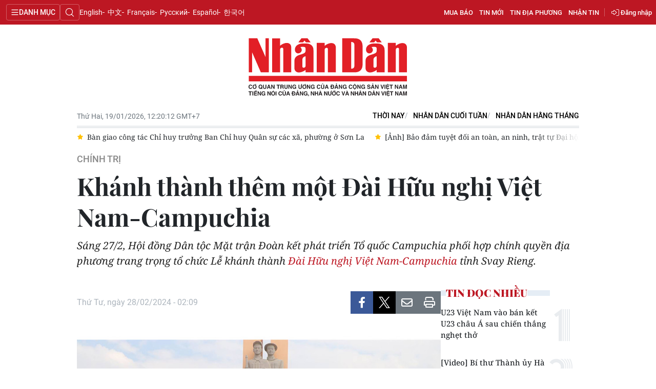

--- FILE ---
content_type: text/html;charset=utf-8
request_url: https://nhandan.vn/khanh-thanh-them-mot-dai-huu-nghi-viet-nam-campuchia-post797781.html
body_size: 24782
content:
<!DOCTYPE html> <html lang="vi" class="nhandan"> <head> <title>Khánh thành thêm một Đài Hữu nghị Việt Nam-Campuchia | Báo Nhân Dân điện tử</title> <meta name="description" content="Sáng 27/2, Hội đồng Dân tộc Mặt trận Đoàn kết phát triển Tổ quốc Campuchia phối hợp chính quyền địa phương trang trọng tổ chức Lễ khánh thành Đài Hữu nghị Việt Nam-Campuchia tỉnh Svay Rieng."/> <meta name="keywords" content="Đài Hữu nghị ,Việt Nam-Campuchia, Svay Rieng"/> <meta name="news_keywords" content="Đài Hữu nghị ,Việt Nam-Campuchia, Svay Rieng"/> <meta http-equiv="Content-Type" content="text/html; charset=utf-8" /> <meta http-equiv="X-UA-Compatible" content="IE=edge"/> <meta http-equiv="refresh" content="1800" /> <meta name="revisit-after" content="1 days" /> <meta name="viewport" content="width=device-width, initial-scale=1"> <meta http-equiv="content-language" content="vi" /> <meta name="format-detection" content="telephone=no"/> <meta name="format-detection" content="address=no"/> <meta name="apple-mobile-web-app-capable" content="yes"> <meta name="apple-mobile-web-app-status-bar-style" content="black"> <meta name="apple-mobile-web-app-title" content="Báo Nhân Dân điện tử"/> <meta name="referrer" content="no-referrer-when-downgrade"/> <link rel="shortcut icon" href="https://cdn.nhandan.vn/assets/web/styles/img/favicon.ico" type="image/x-icon" /> <link rel="dns-prefetch" href="https://cdn.nhandan.vn"/> <link rel="dns-prefetch" href="//www.google-analytics.com" /> <link rel="dns-prefetch" href="//www.googletagmanager.com" /> <link rel="dns-prefetch" href="//stc.za.zaloapp.com" /> <link rel="dns-prefetch" href="//fonts.googleapis.com" /> <link rel="dns-prefetch" href="//pagead2.googlesyndication.com"/> <link rel="dns-prefetch" href="//tpc.googlesyndication.com"/> <link rel="dns-prefetch" href="//securepubads.g.doubleclick.net"/> <link rel="dns-prefetch" href="//accounts.google.com"/> <link rel="dns-prefetch" href="//adservice.google.com"/> <link rel="dns-prefetch" href="//adservice.google.com.vn"/> <link rel="dns-prefetch" href="//www.googletagservices.com"/> <link rel="dns-prefetch" href="//partner.googleadservices.com"/> <link rel="dns-prefetch" href="//tpc.googlesyndication.com"/> <link rel="dns-prefetch" href="//za.zdn.vn"/> <link rel="dns-prefetch" href="//sp.zalo.me"/> <link rel="dns-prefetch" href="//connect.facebook.net"/> <link rel="dns-prefetch" href="//www.facebook.com"/> <link rel="dns-prefetch" href="//graph.facebook.com"/> <link rel="dns-prefetch" href="//static.xx.fbcdn.net"/> <link rel="dns-prefetch" href="//staticxx.facebook.com"/> <link rel="preconnect" href="//www.googletagmanager.com" /> <link rel="preconnect" href="//www.google-analytics.com" /> <script> var cmsConfig = { domainDesktop: 'https://nhandan.vn', domainMobile: 'https://nhandan.vn', domainApi: 'https://api.nhandan.vn', domainStatic: 'https://cdn.nhandan.vn', domainLog: 'https://log.nhandan.vn', googleAnalytics: 'G-2KXX3JWTKT', siteId: 0, pageType: 1, objectId: 797781, adsZone: 1171, allowAds: true, adsLazy: true, appendRecommendations: true, antiAdblock: true, }; if (window.location.protocol !== 'https:' && window.location.hostname.indexOf('nhandan.vn') !== -1) { window.location = 'https://' + window.location.hostname + window.location.pathname + window.location.hash; } var USER_AGENT=window.navigator&&window.navigator.userAgent||"",IS_MOBILE=/Android|webOS|iPhone|iPod|BlackBerry|Windows Phone|IEMobile|Mobile Safari|Opera Mini/i.test(USER_AGENT);function setCookie(e,o,i){var n=new Date,i=(n.setTime(n.getTime()+24*i*60*60*1e3),"expires="+n.toUTCString());document.cookie=e+"="+o+"; "+i+";path=/;"}function getCookie(e){var o=document.cookie.indexOf(e+"="),i=o+e.length+1;return!o&&e!==document.cookie.substring(0,e.length)||-1===o?null:(-1===(e=document.cookie.indexOf(";",i))&&(e=document.cookie.length),unescape(document.cookie.substring(i,e)))}; </script> <script> if(USER_AGENT && USER_AGENT.indexOf("facebot") <= 0 && USER_AGENT.indexOf("facebookexternalhit") <= 0) { var query = ''; var hash = ''; if (window.location.search) query = window.location.search; if (window.location.hash) hash = window.location.hash; var canonicalUrl = 'https://nhandan.vn/khanh-thanh-them-mot-dai-huu-nghi-viet-nam-campuchia-post797781.html' + query + hash; var curUrl = decodeURIComponent(window.location.href); if(!location.port && curUrl != canonicalUrl){ window.location.replace(canonicalUrl); } } </script> <meta name="author" content="Báo Nhân Dân điện tử" /> <meta name="copyright" content="Copyright © 2026 by Báo Nhân Dân điện tử" /> <meta name="RATING" content="GENERAL" /> <meta name="GENERATOR" content="Báo Nhân Dân điện tử" /> <meta content="Báo Nhân Dân điện tử" itemprop="sourceOrganization" name="source"/> <meta content="news" itemprop="genre" name="medium"/> <meta name="robots" content="noarchive, max-image-preview:large, index, follow" /> <meta name="GOOGLEBOT" content="noarchive, max-image-preview:large, index, follow" /> <link rel="canonical" href="https://nhandan.vn/khanh-thanh-them-mot-dai-huu-nghi-viet-nam-campuchia-post797781.html" /> <meta property="og:site_name" content="Báo Nhân Dân điện tử"/> <meta property="og:rich_attachment" content="true"/> <meta property="og:type" content="article"/> <meta property="og:url" content="https://nhandan.vn/khanh-thanh-them-mot-dai-huu-nghi-viet-nam-campuchia-post797781.html"/> <meta property="og:image" content="https://cdn.nhandan.vn/images/[base64]/dai-huu-nghi-viet-nam-campuchia-tinh-svay-rieng-duoc-xay-dung-trong-khuon-vien-co-dien-tich-khoang-7500m2-5256.jpg.webp"/> <meta property="og:image:width" content="1200"/> <meta property="og:image:height" content="630"/> <meta property="og:title" content="Khánh thành thêm một Đài Hữu nghị Việt Nam-Campuchia"/> <meta property="og:description" content="Sáng 27/2, Hội đồng Dân tộc Mặt trận Đoàn kết phát triển Tổ quốc Campuchia phối hợp chính quyền địa phương trang trọng tổ chức Lễ khánh thành Đài Hữu nghị Việt Nam-Campuchia tỉnh Svay Rieng."/> <meta name="twitter:card" value="summary"/> <meta name="twitter:url" content="https://nhandan.vn/khanh-thanh-them-mot-dai-huu-nghi-viet-nam-campuchia-post797781.html"/> <meta name="twitter:title" content="Khánh thành thêm một Đài Hữu nghị Việt Nam-Campuchia"/> <meta name="twitter:description" content="Sáng 27/2, Hội đồng Dân tộc Mặt trận Đoàn kết phát triển Tổ quốc Campuchia phối hợp chính quyền địa phương trang trọng tổ chức Lễ khánh thành Đài Hữu nghị Việt Nam-Campuchia tỉnh Svay Rieng."/> <meta name="twitter:image" content="https://cdn.nhandan.vn/images/[base64]/dai-huu-nghi-viet-nam-campuchia-tinh-svay-rieng-duoc-xay-dung-trong-khuon-vien-co-dien-tich-khoang-7500m2-5256.jpg.webp"/> <meta name="twitter:site" content="@Báo Nhân Dân điện tử"/> <meta name="twitter:creator" content="@Báo Nhân Dân điện tử"/> <meta property="article:publisher" content="https://www.facebook.com/nhandandientutiengviet" /> <meta property="article:tag" content="Đài Hữu nghị,Việt Nam-Campuchia,Svay Rieng,khánh thành,Hợp tác Việt Nam-Campuchia"/> <meta property="article:section" content="Chính trị,ASEAN" /> <meta property="article:published_time" content="2024-02-28T09:09:26+0700"/> <meta property="article:modified_time" content="2024-07-09T21:24:33+0700"/> <script type="application/ld+json"> { "@context": "http://schema.org", "@type": "Organization", "name": "Báo Nhân Dân điện tử", "url": "https://nhandan.vn", "logo": "https://cdn.nhandan.vn/assets/web/styles/img/logo.png", "foundingDate": "1951", "founders": [ { "@type": "Person", "name": "Cơ quan Trung ương của Đảng Cộng sản Việt Nam, Tiếng nói của Đảng, Nhà nước và nhân dân Việt Nam" } ], "address": [ { "@type": "PostalAddress", "streetAddress": "71 Hàng Trống, Hà Nội", "addressLocality": "Hà Nội City", "addressRegion": "Northeast", "postalCode": "100000", "addressCountry": "VNM" } ], "contactPoint": [ { "@type": "ContactPoint", "telephone": "+84-243-825-4231", "contactType": "customer service" }, { "@type": "ContactPoint", "telephone": "+84-243-825-4232", "contactType": "customer service" } ], "sameAs": ["https://www.facebook.com/nhandandientutiengviet", "https://www.youtube.com/@radionhandan", "https://www.youtube.com/@baonhandanmedia"] } </script> <script type="application/ld+json"> { "@context" : "https://schema.org", "@type" : "WebSite", "name": "Báo Nhân Dân điện tử", "url": "https://nhandan.vn", "alternateName" : "Báo Nhân Dân, Cơ quan của Cơ quan Trung ương của Đảng Cộng sản Việt Nam, Tiếng nói của Đảng, Nhà nước và nhân dân Việt Nam", "potentialAction": { "@type": "SearchAction", "target": { "@type": "EntryPoint", "urlTemplate": "https://nhandan.vn/search/?q={search_term_string}" }, "query-input": "required name=search_term_string" } } </script> <script type="application/ld+json"> { "@context":"http://schema.org", "@type":"BreadcrumbList", "itemListElement":[ { "@type":"ListItem", "position":1, "item":{ "@id":"https://nhandan.vn/chinhtri/", "name":"Chính trị" } } ] } </script> <script type="application/ld+json"> { "@context": "http://schema.org", "@type": "NewsArticle", "mainEntityOfPage":{ "@type":"WebPage", "@id":"https://nhandan.vn/khanh-thanh-them-mot-dai-huu-nghi-viet-nam-campuchia-post797781.html" }, "headline": "Khánh thành thêm một Đài Hữu nghị Việt Nam-Campuchia", "description": "Sáng 27/2, Hội đồng Dân tộc Mặt trận Đoàn kết phát triển Tổ quốc Campuchia phối hợp chính quyền địa phương trang trọng tổ chức Lễ khánh thành Đài Hữu nghị Việt Nam-Campuchia tỉnh Svay Rieng.", "image": { "@type": "ImageObject", "url": "https://cdn.nhandan.vn/images/[base64]/dai-huu-nghi-viet-nam-campuchia-tinh-svay-rieng-duoc-xay-dung-trong-khuon-vien-co-dien-tich-khoang-7500m2-5256.jpg.webp", "width" : 1200, "height" : 675 }, "datePublished": "2024-02-28T09:09:26+0700", "dateModified": "2024-07-09T21:24:33+0700", "author": { "@type": "Person", "name": "Nguyễn Hiệp-Sơn Xinh" }, "publisher": { "@type": "Organization", "name": "Báo Nhân Dân điện tử", "logo": { "@type": "ImageObject", "url": "https://cdn.nhandan.vn/assets/web/styles/img/logo.png" } } } </script> <link rel="preload" href="https://cdn.nhandan.vn/assets/web/styles/css/main.min-1.0.60.css" as="style"> <link rel="preload" href="https://cdn.nhandan.vn/assets/web/js/main.min-1.0.54.js" as="script"> <link rel="preload" href="https://cdn.nhandan.vn/assets/web/js/detail.min-1.0.24.js" as="script"> <link id="cms-style" rel="stylesheet" href="https://cdn.nhandan.vn/assets/web/styles/css/main.min-1.0.60.css"> <style>.live-zone .content>figure.video > .fluid_video_wrapper { max-width: 100%!important; width: auto!important;
}
.abf-homepage .one .story__heading{justify-content: center;}
.knowledge-focus{width:600px}
.rennab .sda_item { max-width: 100%;
}</style> <script type="text/javascript"> var _metaOgUrl = 'https://nhandan.vn/khanh-thanh-them-mot-dai-huu-nghi-viet-nam-campuchia-post797781.html'; var page_title = document.title; var tracked_url = window.location.pathname + window.location.search + window.location.hash; var cate_path = 'chinhtri'; if (cate_path.length > 0) { tracked_url = "/" + cate_path + tracked_url; } </script> <script async="" src="https://www.googletagmanager.com/gtag/js?id=G-2KXX3JWTKT"></script> <script> window.dataLayer = window.dataLayer || []; function gtag(){dataLayer.push(arguments);} gtag('js', new Date()); gtag('config', 'G-2KXX3JWTKT', {page_path: tracked_url}); </script> <script>window.dataLayer = window.dataLayer || [];dataLayer.push({'pageCategory': '/chinhtri'});</script> <script> window.dataLayer = window.dataLayer || []; dataLayer.push({ 'event': 'Pageview', 'articleId': '797781', 'articleTitle': 'Khánh thành thêm một Đài Hữu nghị Việt Nam-Campuchia', 'articleCategory': 'Chính trị,ASEAN', 'articleAlowAds': true, 'articleAuthor': 'Nguyễn Hiệp-Sơn Xinh ', 'articleType': 'detail\-normal', 'articleTags': 'Đài Hữu nghị,Việt Nam-Campuchia,Svay Rieng,khánh thành,Hợp tác Việt Nam-Campuchia', 'articlePublishDate': '2024-02-28T09:09:26+0700', 'articleThumbnail': 'https://cdn.nhandan.vn/images/[base64]/dai-huu-nghi-viet-nam-campuchia-tinh-svay-rieng-duoc-xay-dung-trong-khuon-vien-co-dien-tich-khoang-7500m2-5256.jpg.webp', 'articleShortUrl': 'https://nhandan.vn/khanh-thanh-them-mot-dai-huu-nghi-viet-nam-campuchia-post797781.html', 'articleFullUrl': 'https://nhandan.vn/khanh-thanh-them-mot-dai-huu-nghi-viet-nam-campuchia-post797781.html', }); </script> <script> window.dataLayer = window.dataLayer || []; dataLayer.push({'articleAuthor': 'Nguyễn Hiệp-Sơn Xinh ', 'articleAuthorID': '0'}); </script> <script type='text/javascript'> gtag('event', 'article_page',{ 'articleId': '797781', 'articleTitle': 'Khánh thành thêm một Đài Hữu nghị Việt Nam-Campuchia', 'articleCategory': 'Chính trị,ASEAN', 'articleAlowAds': true, 'articleAuthor': 'Nguyễn Hiệp-Sơn Xinh ', 'articleType': 'detail\-normal', 'articleTags': 'Đài Hữu nghị,Việt Nam-Campuchia,Svay Rieng,khánh thành,Hợp tác Việt Nam-Campuchia', 'articlePublishDate': '2024-02-28T09:09:26+0700', 'articleThumbnail': 'https://cdn.nhandan.vn/images/[base64]/dai-huu-nghi-viet-nam-campuchia-tinh-svay-rieng-duoc-xay-dung-trong-khuon-vien-co-dien-tich-khoang-7500m2-5256.jpg.webp', 'articleShortUrl': 'https://nhandan.vn/khanh-thanh-them-mot-dai-huu-nghi-viet-nam-campuchia-post797781.html', 'articleFullUrl': 'https://nhandan.vn/khanh-thanh-them-mot-dai-huu-nghi-viet-nam-campuchia-post797781.html', }); </script> <script type="text/javascript"> (function() { var _sf_async_config = window._sf_async_config = (window._sf_async_config || {}); _sf_async_config.uid = 66981; _sf_async_config.domain = 'nhandan.vn'; _sf_async_config.flickerControl = false; _sf_async_config.useCanonical = true; _sf_async_config.useCanonicalDomain = true; _sf_async_config.sections = 'Chính trị,ASEAN'; _sf_async_config.authors = 'Nguyễn Hiệp-Sơn Xinh'; function loadChartbeat() { var e = document.createElement('script'); var n = document.getElementsByTagName('script')[0]; e.type = 'text/javascript'; e.async = true; e.src = '//static.chartbeat.com/js/chartbeat.js';; n.parentNode.insertBefore(e, n); } loadChartbeat(); })(); </script> <script async src="//static.chartbeat.com/js/chartbeat_mab.js"></script> <script>window.setTimeout(function() {$('.site-footer .scroll a[href*="dangcongsan.vn"]').html("Cổng thông tin điện tử <br />Đảng Cộng sản Việt Nam");}, 3000);</script> <script> var topicNames = [' Việt Nam-Campuchia','Việt Nam - Lào']; </script> <script> var regionNames = ['Việt Nam']; </script> </head> <body class="detail-normal"> <div id="sdaWeb_SdaMasthead" class="rennab rennab-top" data-platform="1" data-position="Web_SdaMasthead" style="display:none"> </div> <header class="site-header"> <div class="topnav"> <p class="menu">Danh mục</p> <i class="ic-search"></i> <div class="search-form"> <input type="text" class="search txtsearch" placeholder="Tìm kiếm"> <i class="ic-search btn_search"></i> </div> <a class="logo" href="/" title="Báo Nhân Dân điện tử">Báo Nhân Dân điện tử</a> <div class="language"> <a class="en" href="https://en.nhandan.vn" title="English" target="_blank">English</a> <a class="cn" href="https://cn.nhandan.vn" title="中文" target="_blank">中文</a> <a class="fr" href="https://fr.nhandan.vn" title="Français" target="_blank">Français</a> <a class="ru" href="https://ru.nhandan.vn" title="Русский" target="_blank">Русский</a> <a class="es" href="https://es.nhandan.vn" title="Español" target="_blank">Español</a> <a class="kr" href="https://kr.nhandan.vn" title="한국어" target="_blank">한국어</a> </div> <div class="wrapper-link"> <div class="newspaper-order"> <h3 class="box-heading"> <i class="ic-news"></i> <span class="title">ĐẶT MUA CÁC ẤN PHẨM BÁO NHÂN DÂN</span> </h3> <div class="box-content"> <p>Chúng tôi xin thông báo để các cơ quan, đoàn thể, đơn vị, trường học và bạn đọc đặt mua các ấn phẩm Báo Nhân Dân theo thông tin sau:</p> <p class="phone"> Đường dây nóng: <a href="tel:+842439382413"> <i class="ic-phone"></i>(84) 24 393 82413 </a> </p> <p class="italic">Xin trân trọng cảm ơn!</p> </div> </div> <a href="/mua-bao.html" class="shopping-epaper" title="Mua báo">Mua báo</a> <a href="/tin-moi.html" class="news" title="Tin mới">Tin mới</a> <a href="/dia-phuong.html" class="local-news" title="Tin địa phương">Tin địa phương</a> <a href="#" class="receive-news" title="Nhận tin">Nhận tin</a> <div class="user" id="userprofile"></div> </div> </div> <div class="navigation"> <div class="wrapper"> <ul class="menu"> <li> <a class="active" href="https://nhandan.vn/chinhtri/" title="Chính trị">Chính trị</a> <i class="ic-right"></i> <ul class="sub-menu"> <li> <a href="https://nhandan.vn/xa-luan/" title="Xã luận">Xã luận</a> </li> <li> <a href="https://nhandan.vn/binh-luan-phe-phan/" title="Bình luận - Phê phán">Bình luận - Phê phán</a> </li> <li> <a href="https://nhandan.vn/xay-dung-dang/" title="Xây dựng Đảng">Xây dựng Đảng</a> </li> </ul> </li> <li> <a class="" href="https://nhandan.vn/kinhte/" title="Kinh tế">Kinh tế</a> <i class="ic-right"></i> <ul class="sub-menu"> <li> <a href="https://nhandan.vn/chungkhoan/" title="Tài chính – Chứng khoán">Tài chính – Chứng khoán</a> </li> <li> <a href="https://nhandan.vn/thong-tin-hang-hoa/" title="Thông tin hàng hóa">Thông tin hàng hóa</a> </li> </ul> </li> <li> <a class="" href="https://nhandan.vn/vanhoa/" title="Văn hóa">Văn hóa</a> </li> <li> <a class="" href="https://nhandan.vn/xahoi/" title="Xã hội">Xã hội</a> <i class="ic-right"></i> <ul class="sub-menu"> <li> <a href="https://nhandan.vn/bhxh-va-cuoc-song/" title="BHXH và cuộc sống">BHXH và cuộc sống</a> </li> <li> <a href="https://nhandan.vn/nguoi-tot-viec-tot/" title="Người tốt việc tốt">Người tốt việc tốt</a> </li> </ul> </li> <li> <a class="" href="https://nhandan.vn/phapluat/" title="Pháp luật">Pháp luật</a> </li> <li> <a class="" href="https://nhandan.vn/du-lich/" title="Du lịch">Du lịch</a> </li> <li> <a class="" href="https://nhandan.vn/thegioi/" title="Thế giới">Thế giới</a> <i class="ic-right"></i> <ul class="sub-menu"> <li> <a href="https://nhandan.vn/binh-luan-quoc-te/" title="Bình luận quốc tế">Bình luận quốc tế</a> </li> <li> <a href="https://nhandan.vn/asean/" title="ASEAN">ASEAN</a> </li> <li> <a href="https://nhandan.vn/chau-phi/" title="Châu Phi">Châu Phi</a> </li> <li> <a href="https://nhandan.vn/chau-my/" title="Châu Mỹ">Châu Mỹ</a> </li> <li> <a href="https://nhandan.vn/chau-au/" title="Châu Âu">Châu Âu</a> </li> <li> <a href="https://nhandan.vn/trung-dong/" title="Trung Đông">Trung Đông</a> </li> <li> <a href="https://nhandan.vn/chau-a-tbd/" title="Châu Á-TBD">Châu Á-TBD</a> </li> </ul> </li> <li> <a class="" href="https://nhandan.vn/thethao/" title="Thể thao">Thể thao</a> </li> <li> <a class="" href="https://nhandan.vn/giaoduc/" title="Giáo dục">Giáo dục</a> </li> <li> <a class="" href="https://nhandan.vn/y-te/" title="Y tế">Y tế</a> <i class="ic-right"></i> <ul class="sub-menu"> <li> <a href="https://nhandan.vn/goc-tu-van/" title="Góc tư vấn">Góc tư vấn</a> </li> </ul> </li> <li> <a class="" href="https://nhandan.vn/khoahoc-congnghe/" title="Khoa học - Công nghệ">Khoa học - Công nghệ</a> <i class="ic-right"></i> <ul class="sub-menu"> <li> <a href="https://nhandan.vn/phong-chong-toi-pham-cong-nghe-cao-2025/" title="Phòng, chống tội phạm công nghệ cao">Phòng, chống tội phạm công nghệ cao</a> </li> </ul> </li> <li> <a class="" href="https://nhandan.vn/moi-truong/" title="Môi trường">Môi trường</a> </li> <li> <a class="" href="https://nhandan.vn/bandoc/" title="Bạn đọc">Bạn đọc</a> <i class="ic-right"></i> <ul class="sub-menu"> <li> <a href="https://nhandan.vn/duong-day-nong/" title="Đường dây nóng">Đường dây nóng</a> </li> <li> <a href="https://nhandan.vn/dieu-tra-qua-thu-ban-doc/" title="Điều tra qua thư bạn đọc">Điều tra qua thư bạn đọc</a> </li> </ul> </li> <li> <a class="" href="https://nhandan.vn/factcheck/" title="Kiểm chứng thông tin">Kiểm chứng thông tin</a> </li> <li> <a class="" href="https://nhandan.vn/tri-thuc-chuyen-sau.html" title="Tri thức chuyên sâu" target="_blank">Tri thức chuyên sâu</a> </li> <li> <a class="" href="https://nhandan.vn/54-dan-toc/" title="54 dân tộc Việt Nam">54 dân tộc Việt Nam</a> </li> <li> <a class="" href="https://nhandan.vn/ocop/" title="Chương trình OCOP - Mỗi xã một sản phẩm">Chương trình OCOP - Mỗi xã một sản phẩm</a> </li> <li class="decor"> <a href="https://radio.nhandan.vn/" title="Radio" target="_blank">Radio</a> </li> <li> <a href="javascript:void(0);" title="Media center">Media center</a> <ul class="sub-menu show"> <li> <a class="" href="https://nhandan.vn/e-magazine/" title="E-Magazine">E-Magazine</a> </li> <li> <a class="" href="https://nhandan.vn/multimedia/" title="Video">Video</a> <i class="ic-right"></i> <ul class="sub-menu"> <li> <a href="https://nhandan.vn/video-chinh-tri/" title="Media Chính trị">Media Chính trị</a> </li> <li> <a href="https://nhandan.vn/video-kinh-te/" title="Media Kinh tế">Media Kinh tế</a> </li> <li> <a href="https://nhandan.vn/video-van-hoa/" title="Media Văn hóa">Media Văn hóa</a> </li> <li> <a href="https://nhandan.vn/video-xa-hoi/" title="Media Xã hội">Media Xã hội</a> </li> <li> <a href="https://nhandan.vn/video-phap-luat/" title="Media Pháp luật">Media Pháp luật</a> </li> <li> <a href="https://nhandan.vn/video-du-lich/" title="Media Du lịch">Media Du lịch</a> </li> <li> <a href="https://nhandan.vn/video-the-gioi/" title="Media Thế giới">Media Thế giới</a> </li> <li> <a href="https://nhandan.vn/video-the-thao/" title="Media Thể thao">Media Thể thao</a> </li> <li> <a href="https://nhandan.vn/video-giao-duc/" title="Media Giáo dục">Media Giáo dục</a> </li> <li> <a href="https://nhandan.vn/video-y-te/" title="Media Y tế">Media Y tế</a> </li> <li> <a href="https://nhandan.vn/video-khcn/" title="Media Khoa học - Công nghệ">Media Khoa học - Công nghệ</a> </li> <li> <a href="https://nhandan.vn/video-moi-truong/" title="Media Môi trường">Media Môi trường</a> </li> </ul> </li> <li> <a class="" href="https://nhandan.vn/photo/" title="Ảnh">Ảnh</a> </li> <li> <a class="" href="https://nhandan.vn/giaoduc-infographic/" title="Infographic">Infographic</a> </li> </ul> </li> <li class="decor"><a href="/tin-moi.html" title="Tin mới">Tin mới</a></li> <li> <a href="/dia-phuong.html" title="Tin địa phương">Tin địa phương</a> <ul class="sub-menu show"> <li><a class="" href="https://nhandan.vn/trung-du-va-mien-nui-bac-bo/" title="Trung du và miền núi Bắc Bộ">Trung du và miền núi Bắc Bộ</a></li> <li><a class="" href="https://nhandan.vn/dong-bang-song-hong/" title="Đồng bằng sông Hồng">Đồng bằng sông Hồng</a></li> <li><a class="" href="https://nhandan.vn/trang-bac-trung-bo-va-duyen-hai-trung-bo/" title="Bắc Trung Bộ và duyên hải Trung Bộ">Bắc Trung Bộ và duyên hải Trung Bộ</a></li> <li><a class="" href="https://nhandan.vn/trang-tay-nguyen/" title="Tây Nguyên">Tây Nguyên</a></li> <li><a class="" href="https://nhandan.vn/trang-dong-nam-bo/" title="Đông Nam Bộ">Đông Nam Bộ</a></li> <li><a class="" href="https://nhandan.vn/trang-dong-bang-song-cuu-long/" title="Đồng bằng sông Cửu Long">Đồng bằng sông Cửu Long</a></li> <li><a class="" href="https://nhandan.vn/hanoi/" title="Chuyên trang Hà Nội">Chuyên trang Hà Nội</a></li> <li><a class="" href="https://nhandan.vn/tphcm/" title="Chuyên trang TP. Hồ Chí Minh">Chuyên trang TP. Hồ Chí Minh</a></li> </ul> </li> <li><a href="/chu-de.html" title="Chuyên đề">Chuyên đề</a></li> <li class="decor"><a href="/gioi-thieu.html" title="Về báo Nhân Dân">Về báo Nhân Dân</a></li> <li><a href="/baothoinay/" title="Thời nay">Thời nay</a></li> <li><a href="/cuoituan/" title="NHÂN DÂN CUỐI TUẦN">NHÂN DÂN CUỐI TUẦN</a></li> <li><a href="/hangthang/" title="Nhân Dân hằng tháng">Nhân Dân hằng tháng</a></li> <li><a href="/mua-bao.html" title="Mua báo">Mua báo</a></li> <li><a href="/doc-bao/" title="Đọc báo in">Đọc báo in</a></li> </ul> </div> </div> <a class="nhandan-logo" href="/" title="Báo Nhân Dân điện tử">Báo Nhân Dân điện tử</a> <div class="container feature"> <time class="time" id="today"></time> <div class="list"> <a href="/baothoinay/" title="Thời nay" target="_blank">Thời nay</a> <a href="/cuoituan/" title="NHÂN DÂN CUỐI TUẦN" target="_blank">NHÂN DÂN CUỐI TUẦN</a> <a href="/hangthang/" title="Nhân Dân hằng tháng" target="_blank">Nhân Dân hằng tháng</a> </div> <div id="sdaWeb_SdaBeforeBreakingNews" class="rennab " data-platform="1" data-position="Web_SdaBeforeBreakingNews" style="display:none"> </div> <div class="news swiper"> <div class="swiper-wrapper"> <a href="https://nhandan.vn/video-thoi-su-24h-ngay-1912025-phien-tru-bi-dai-hoi-dai-bieu-toan-quoc-lan-thu-xiv-cua-dang-post937870.html" class="swiper-slide text cms-link" title="[Video] Thời sự 24h ngày 19/1/2025: Phiên trù bị Đại hội đại biểu toàn quốc lần thứ XIV của Đảng">[Video] Thời sự 24h ngày 19/1/2025: Phiên trù bị Đại hội đại biểu toàn quốc lần thứ XIV của Đảng</a> <a href="https://nhandan.vn/infographic-phien-tru-bi-dai-hoi-dai-bieu-toan-quoc-lan-thu-xiv-cua-dang-post937843.html" class="swiper-slide text cms-link" title="[Infographic] Phiên trù bị Đại hội Đại biểu toàn quốc lần thứ XIV của Đảng">[Infographic] Phiên trù bị Đại hội Đại biểu toàn quốc lần thứ XIV của Đảng</a> <a href="https://nhandan.vn/ban-giao-cong-tac-chi-huy-truong-ban-chi-huy-quan-su-cac-xa-phuong-o-son-la-post937851.html" class="swiper-slide text cms-link" title="Bàn giao công tác Chỉ huy trưởng Ban Chỉ huy Quân sự các xã, phường ở Sơn La">Bàn giao công tác Chỉ huy trưởng Ban Chỉ huy Quân sự các xã, phường ở Sơn La</a> <a href="https://nhandan.vn/anh-bao-dam-tuyet-doi-an-toan-an-ninh-trat-tu-dai-hoi-xiv-cua-dang-post937832.html" class="swiper-slide text cms-link" title="[Ảnh] Bảo đảm tuyệt đối an toàn, an ninh, trật tự Đại hội XIV của Đảng">[Ảnh] Bảo đảm tuyệt đối an toàn, an ninh, trật tự Đại hội XIV của Đảng</a> <a href="https://nhandan.vn/lao-tin-tuong-dai-hoi-dang-xiv-dua-viet-nam-phat-trien-nhanh-va-ben-vung-hon-post937855.html" class="swiper-slide text cms-link" title="Lào tin tưởng Đại hội Đảng XIV đưa Việt Nam phát triển nhanh và bền vững hơn">Lào tin tưởng Đại hội Đảng XIV đưa Việt Nam phát triển nhanh và bền vững hơn</a> </div> </div> </div> </header> <div class="site-body"> <div id="sdaWeb_SdaBackground" class="rennab " data-platform="1" data-position="Web_SdaBackground" style="display:none"> </div> <div class="container"> <div id="sdaWeb_SdaTop" class="rennab " data-platform="1" data-position="Web_SdaTop" style="display:none"> </div> <div class="article"> <div class="breadcrumb breadcrumb-detail"> <h2 class="main"> <a href="https://nhandan.vn/chinhtri/" title="Chính trị" class="active">Chính trị</a> </h2> </div> <div class="article__header"> <h1 class="article__title cms-title "> Khánh thành thêm một Đài Hữu nghị Việt Nam-Campuchia </h1> <div class="article__sapo cms-desc"> Sáng 27/2, Hội đồng Dân tộc Mặt trận Đoàn kết phát triển Tổ quốc Campuchia phối hợp chính quyền địa phương trang trọng tổ chức Lễ khánh thành <a href="https://nhandan.vn/post-741382.html" target="_blank">Đài Hữu nghị Việt Nam-Campuchia</a>&nbsp;tỉnh Svay Rieng. </div> <div id="sdaWeb_SdaArticleAfterSapo" class="rennab " data-platform="1" data-position="Web_SdaArticleAfterSapo" style="display:none"> </div> </div> <div class="col"> <div class="main-col content-col"> <div class="article__meta"> <time class="time" datetime="2024-02-28T09:09:26+0700" data-time="1709086166" data-friendly="false" data-format="full">Thứ Tư, ngày 28/02/2024 - 09:09</time> <meta class="cms-date" itemprop="datePublished" content="2024-02-28T09:09:26+0700"> <div class="features article__social"> <a href="javascript:void(0);" class="item fb" data-href="https://nhandan.vn/khanh-thanh-them-mot-dai-huu-nghi-viet-nam-campuchia-post797781.html" data-rel="facebook" title="Facebook"><i class="ic-facebook"></i></a> <a href="javascript:void(0);" class="item twitter" data-href="https://nhandan.vn/khanh-thanh-them-mot-dai-huu-nghi-viet-nam-campuchia-post797781.html" data-rel="twitter" title="Twitter"><i class="ic-twitter"></i></a> <a href="javascript:void(0);" class="bookmark sendbookmark hidden" onclick="ME.sendBookmark(this, 797781);" data-id="797781" title="Lưu tin"><i class="ic-bookmark"></i></a> <a href="javascript:void(0);" class="mail sendmail" data-href="https://nhandan.vn/khanh-thanh-them-mot-dai-huu-nghi-viet-nam-campuchia-post797781.html" title="Gửi mail"><i class="ic-email"></i></a> <a href="javascript:void(0);" class="print sendprint" title="Print" data-href="/print.html?id=797781"> <i class="ic-print"></i></a> </div> </div> <figure class="article__avatar "> <img class="cms-photo" src="https://cdn.nhandan.vn/images/[base64]/dai-huu-nghi-viet-nam-campuchia-tinh-svay-rieng-duoc-xay-dung-trong-khuon-vien-co-dien-tich-khoang-7500m2-5256.jpg" alt="Đài Hữu nghị Việt Nam-Campuchia tỉnh Svay Rieng được xây dựng trong khuôn viên có diện tích khoảng 7.500m2." cms-photo-caption="Đài Hữu nghị Việt Nam-Campuchia tỉnh Svay Rieng được xây dựng trong khuôn viên có diện tích khoảng 7.500m2."/> <figcaption>Đài Hữu nghị Việt Nam-Campuchia tỉnh Svay Rieng được xây dựng trong khuôn viên có diện tích khoảng 7.500m2.</figcaption> </figure> <div id="sdaWeb_SdaArticleAfterAvatar" class="rennab " data-platform="1" data-position="Web_SdaArticleAfterAvatar" style="display:none"> </div> <div class="article__body zce-content-body cms-body" itemprop="articleBody"> <style>.t1 { text-align: center }</style>
<p>Dự sự kiện, có Phó Chủ tịch đảng Nhân dân Campuchia (CPP) cầm quyền, Chủ tịch Hội đồng Quốc gia Mặt trận Đoàn kết phát triển Tổ quốc Campuchia Samdech KittisangahapunditMen Sam An; Đại sứ Việt Nam Nguyễn Huy Tăng; đại diện các cơ quan, đơn vị, trường học của Campuchia, khách mời Việt Nam cùng đông đảo các tầng lớp nhân dân địa phương.</p>
<p>Phát biểu tại lễ khánh thành Đài Hữu nghị tại tỉnh đông nam Campuchia, giáp giới với tỉnh Long An và Tây Ninh của Việt Nam, Phó Chủ tịch CPP Samdech Men Sam An nêu rõ, hai nước Campuchia và Việt Nam là bạn thân thiết, là láng giềng tốt đã cùng trải qua nhiều giai đoạn khó khăn. Hiện nay, hai nước đã bước vào trang sử mới trong hòa bình và phát triển, góp phần vào hợp tác, thịnh vượng trong khu vực và thế giới.</p>
<table class="picture"> <tbody> <tr> <td class="pic"><img data-image-id="288966" src="[data-uri]" data-width="850" data-height="582" class="lazyload cms-photo" data-large-src="https://cdn.nhandan.vn/images/[base64]/dai-huu-nghi-viet-nam-campuchia-tinh-svay-rieng-duoc-xay-dung-trong-khuon-vien-co-dien-tich-khoang-7500m2-5256.jpg" data-src="https://cdn.nhandan.vn/images/[base64]/dai-huu-nghi-viet-nam-campuchia-tinh-svay-rieng-duoc-xay-dung-trong-khuon-vien-co-dien-tich-khoang-7500m2-5256.jpg" alt="Đài Hữu nghị Việt Nam-Campuchia tỉnh Svay Rieng được xây dựng trong khuôn viên có diện tích khoảng 7.500m2. Ảnh: NGUYỄN HIỆP" title="Đài Hữu nghị Việt Nam-Campuchia tỉnh Svay Rieng được xây dựng trong khuôn viên có diện tích khoảng 7.500m2. Ảnh: NGUYỄN HIỆP" width="770" height="527"></td> </tr> <tr> <td class="caption t1"> <p><em>Đài Hữu nghị Việt Nam-Campuchia tỉnh Svay Rieng được xây dựng trong khuôn viên có diện tích khoảng 7.500m2. Ảnh: NGUYỄN HIỆP</em></p></td> </tr> </tbody>
</table>
<p>“Thay mặt Hội đồng Quốc gia Mặt trận Đoàn kết phát triển Tổ quốc Campuchia và Hội Hữu nghị Campuchia-Việt Nam, tôi xin bày tỏ sự biết ơn chân thành và sâu sắc nhất đối với công lao to lớn của Đảng, Nhà nước, Mặt trận, bộ đội và nhân dân Việt Nam anh em đã hy sinh mọi phương diện để giải phóng, cứu Tổ quốc và nhân dân Campuchia thoát khỏi thảm họa của chế độ diệt chủng tàn bạo và góp phần tìm kiếm hòa bình cho đất nước Campuchia chúng tôi”, Phó Chủ tịch CPP nhấn mạnh.</p>
<div class="sda_middle"> <div id="sdaWeb_SdaArticleMiddle" class="rennab fyi" data-platform="1" data-position="Web_SdaArticleMiddle"> </div>
</div>
<table class="picture"> <tbody> <tr> <td class="pic"><img data-image-id="288967" src="[data-uri]" data-width="850" data-height="567" class="lazyload cms-photo" data-large-src="https://cdn.nhandan.vn/images/[base64]/le-khanh-thanh-dai-huu-nghi-viet-nam-campuchia-thu-hut-su-tham-du-dong-dao-cua-can-bo-chien-sy-va-nguoi-dan-dia-phuong-9583.jpg" data-src="https://cdn.nhandan.vn/images/[base64]/le-khanh-thanh-dai-huu-nghi-viet-nam-campuchia-thu-hut-su-tham-du-dong-dao-cua-can-bo-chien-sy-va-nguoi-dan-dia-phuong-9583.jpg" alt="Lễ khánh thành Đài Hữu nghị Việt Nam-Campuchia thu hút sự tham dự đông đảo của cán bộ, chiến sĩ và người dân địa phương. Ảnh: NGUYỄN HIỆP" title="Lễ khánh thành Đài Hữu nghị Việt Nam-Campuchia thu hút sự tham dự đông đảo của cán bộ, chiến sĩ và người dân địa phương. Ảnh: NGUYỄN HIỆP" width="770" height="513"></td> </tr> <tr> <td class="caption t1"> <p><em>Lễ khánh thành Đài Hữu nghị Việt Nam-Campuchia thu hút sự tham dự đông đảo của cán bộ, chiến sĩ và người dân địa phương. Ảnh: NGUYỄN HIỆP</em></p></td> </tr> </tbody>
</table>
<p>Theo Samdech Men Sam An, trên thực tế, sự ủng hộ to lớn của Việt Nam đã giúp Campuchia phát triển, từ một đất nước ngập chìm trong chiến tranh đau thương đã trở thành quốc gia hòa bình, non sông thống nhất và phát triển trên mọi phương diện. Ngày nay, Campuchia và Việt Nam ngày càng tăng cường quan hệ hữu nghị và hợp tác tốt đẹp trên mọi lĩnh vực.</p>
<table class="picture"> <tbody> <tr> <td class="pic"><img data-image-id="288968" src="[data-uri]" data-width="850" data-height="567" class="lazyload cms-photo" data-large-src="https://cdn.nhandan.vn/images/[base64]/pho-chu-tich-cpp-samdech-kittisangahapundit-men-sam-an-nhan-hoa-chuc-mung-tu-dai-su-viet-nam-nguyen-huy-tang-3223.jpg" data-src="https://cdn.nhandan.vn/images/[base64]/pho-chu-tich-cpp-samdech-kittisangahapundit-men-sam-an-nhan-hoa-chuc-mung-tu-dai-su-viet-nam-nguyen-huy-tang-3223.jpg" alt="Phó Chủ tịch CPP Samdech Kittisangahapundit Men Sam An nhận hoa chúc mừng từ Đại sứ Việt Nam Nguyễn Huy Tăng. Ảnh: NGUYỄN HIỆP" title="Phó Chủ tịch CPP Samdech Kittisangahapundit Men Sam An nhận hoa chúc mừng từ Đại sứ Việt Nam Nguyễn Huy Tăng. Ảnh: NGUYỄN HIỆP" width="770" height="513"></td> </tr> <tr> <td class="caption t1"> <p><em>Phó Chủ tịch CPP Samdech Kittisangahapundit Men Sam An nhận hoa chúc mừng từ Đại sứ Việt Nam Nguyễn Huy Tăng. Ảnh: NGUYỄN HIỆP</em></p></td> </tr> </tbody>
</table>
<p>Tham dự và phát biểu ý kiến tại sự kiện, Đại sứ Việt Nam tại Campuchia Nguyễn Huy Tăng nhấn mạnh, Đài Hữu nghị Việt Nam-Campuchia tại tỉnh Svay Rieng nói riêng và tổng số 23 Đài Hữu nghị Việt Nam-Campuchia trên đất nước Chùa Tháp là sự ghi nhận sâu sắc đối với sự giúp đỡ kịp thời, chân thành và cao đẹp của nhân dân và quân tình nguyện Việt nam dành cho đất nước Campuchia trong công cuộc đấu tranh lật đổ chế độ diệt chủng Pol Pot và trong sự nghiệp xây dựng, phát triển đất nước Campuchia ngày nay.</p>
<div class="sda_middle"> <div id="sdaWeb_SdaArticleMiddle1" class="rennab fyi" data-platform="1" data-position="Web_SdaArticleMiddle1"> </div>
</div>
<p>Đại sứ khẳng định: “Công trình Đài Hữu nghị Việt Nam-Campuchia cũng là một yếu tố quan trọng đối với lịch sử hai đất nước, góp phần giáo dục cho các thế hệ sau về giá trị của hòa bình, tự do; nâng cao nhận thức về mối quan hệ hữu nghị truyền thống giữa hai đất nước Việt Nam và Campuchia”.</p>
<table class="picture"> <tbody> <tr> <td class="pic"><img data-image-id="288970" src="[data-uri]" data-width="850" data-height="638" class="lazyload cms-photo" data-large-src="https://cdn.nhandan.vn/images/[base64]/dai-huu-nghi-viet-nam-campuchia-la-cong-trinh-mang-y-nghia-lich-su-van-hoa-va-giao-duc-sau-sac-6485.jpg" data-src="https://cdn.nhandan.vn/images/[base64]/dai-huu-nghi-viet-nam-campuchia-la-cong-trinh-mang-y-nghia-lich-su-van-hoa-va-giao-duc-sau-sac-6485.jpg" alt="Đài Hữu nghị Việt Nam-Campuchia là công trình mang ý nghĩa lịch sử, văn hóa và giáo dục sâu sắc. Ảnh: NGUYỄN HIỆP" title="Đài Hữu nghị Việt Nam-Campuchia là công trình mang ý nghĩa lịch sử, văn hóa và giáo dục sâu sắc. Ảnh: NGUYỄN HIỆP" width="770" height="577"></td> </tr> <tr> <td class="caption t1"> <p><em>Đài Hữu nghị Việt Nam-Campuchia là công trình mang ý nghĩa lịch sử, văn hóa và giáo dục sâu sắc. Ảnh: NGUYỄN HIỆP</em></p></td> </tr> </tbody>
</table>
<p>Đài Hữu nghị Việt Nam-Campuchia tỉnh Svay Rieng là công trình tượng đài thứ 18 trong tổng số 23 Đài Hữu nghị đã được triển khai xây dựng trên phạm vi toàn bộ Vương quốc Campuchia. Tượng đài có chiều cao 16m, mang hình tượng bộ đội Việt Nam và chiến sĩ cách mạng Campuchia chắc tay súng bảo vệ người mẹ bồng con.</p>
<div class="sda_middle"> <div id="sdaWeb_SdaArticleMiddle2" class="rennab fyi" data-platform="1" data-position="Web_SdaArticleMiddle2"> </div>
</div>
<p>Từ nhiều năm qua, công viên Đài Hữu nghị Việt Nam-Campuchia đã trở thành địa điểm quen thuộc, là nơi sinh hoạt văn hóa và lịch sử đối với người dân, đặc biệt là học sinh, sinh viên ở các tỉnh, thành phố trên cả nước Campuchia.</p> <div class="article__author"> <p class="name">Nguyễn Hiệp-Sơn Xinh </p> </div> <div id="sdaWeb_SdaArticleAfterBody" class="rennab " data-platform="1" data-position="Web_SdaArticleAfterBody" style="display:none"> </div> </div> <div class="article-footer"> <div class="related-news"> <h3 class="box-heading"> <span class="title">Tin liên quan </span> </h3> <div class="box-content" data-source="related-news"> <article class="story"> <h2 class="story__heading" data-tracking="741382"> <a class=" cms-link" href="https://nhandan.vn/khanh-thanh-dai-huu-nghi-viet-nam-campuchia-tinh-kampong-speu-post741382.html" title="Khánh thành Đài Hữu nghị Việt Nam-Campuchia tỉnh Kampong Speu "> Khánh thành Đài Hữu nghị Việt Nam-Campuchia tỉnh Kampong Speu </a> </h2> </article> <article class="story"> <h2 class="story__heading" data-tracking="711728"> <a class=" cms-link" href="https://nhandan.vn/trien-khai-cac-du-an-sua-chua-tu-bo-ton-tao-cac-dai-huu-nghi-viet-nam-campuchia-post711728.html" title="Triển khai các dự án sửa chữa, tu bổ, tôn tạo các Đài Hữu nghị Việt Nam-Campuchia "> Triển khai các dự án sửa chữa, tu bổ, tôn tạo các Đài Hữu nghị Việt Nam-Campuchia </a> </h2> </article> <article class="story"> <h2 class="story__heading" data-tracking="625162"> <a class=" cms-link" href="https://nhandan.vn/xay-dung-dai-huu-nghi-viet-nam-campuchia-tai-tinh-tboung-khmum-post625162.html" title="Xây dựng Đài Hữu nghị Việt Nam - Campuchia tại tỉnh Tboung Khmum"> Xây dựng Đài Hữu nghị Việt Nam - Campuchia tại tỉnh Tboung Khmum </a> </h2> </article> <article class="story"> <h2 class="story__heading" data-tracking="450935"> <a class=" cms-link" href="https://nhandan.vn/khoi-cong-xay-dung-dai-huu-nghi-viet-nam-campuchia-tinh-kampong-speu-post450935.html" title="Khởi công xây dựng Đài Hữu nghị Việt Nam - Campuchia tỉnh Kampong Speu"> Khởi công xây dựng Đài Hữu nghị Việt Nam - Campuchia tỉnh Kampong Speu </a> </h2> </article> </div> </div> <div id="sdaWeb_SdaArticleAfterRelated" class="rennab " data-platform="1" data-position="Web_SdaArticleAfterRelated" style="display:none"> </div> <div class="article__tag"> <a class="link active" href="https://nhandan.vn/tu-khoa/DaiHuunghi-tag18129.html" title="Đài Hữu nghị">Đài Hữu nghị</a> <a class="link active" href="https://nhandan.vn/tu-khoa/VietNamCampuchia-tag58642.html" title="Việt Nam-Campuchia">Việt Nam-Campuchia</a> <a class="link " href="https://nhandan.vn/tu-khoa.html?q=Svay Rieng" title="Svay Rieng">Svay Rieng</a> <a class="link " href="https://nhandan.vn/tu-khoa/khanhthanh-tag9467.html" title="khánh thành">khánh thành</a> <a class="link " href="https://nhandan.vn/tu-khoa/hoptacVietNamCampuchia-tag61983.html" title="Hợp tác Việt Nam-Campuchia">Hợp tác Việt Nam-Campuchia</a> <a class="link" href="https://nhandan.vn/dia-phuong/viet-nam/1.html" title="Việt Nam"><i class="ic-location"></i> Việt Nam</a> </div> <div id="sdaWeb_SdaArticleAfterTag" class="rennab " data-platform="1" data-position="Web_SdaArticleAfterTag" style="display:none"> </div> <div class="wrap-comment" id="comment797781" data-id="797781" data-type="20"></div> <div id="sdaWeb_SdaArticleAfterComment" class="rennab " data-platform="1" data-position="Web_SdaArticleAfterComment" style="display:none"> </div> </div> </div> <div class="sub-col sidebar-right"> <div id="sidebar-top-1"> <div class="trending fyi-position"> <h3 class="box-heading"> <span class="title">Tin đọc nhiều</span> </h3> <div class="box-content" data-source="mostread-news"> <article class="story"> <h2 class="story__heading" data-tracking="937480"> <a class=" cms-link" href="https://nhandan.vn/u23-viet-nam-vao-ban-ket-u23-chau-a-sau-chien-thang-nghet-tho-post937480.html" title="U23 Việt Nam vào bán kết U23 châu Á sau chiến thắng nghẹt thở"> U23 Việt Nam vào bán kết U23 châu Á sau chiến thắng nghẹt thở </a> </h2> </article> <article class="story"> <h2 class="story__heading" data-tracking="937582"> <a class=" cms-link" href="https://nhandan.vn/video-bi-thu-thanh-uy-ha-noi-yeu-cau-cong-bo-cong-khai-bien-phap-xu-ly-phat-nguoi-post937582.html" title="[Video] Bí thư Thành ủy Hà Nội yêu cầu công bố công khai biện pháp xử lý phạt nguội"> [Video] Bí thư Thành ủy Hà Nội yêu cầu công bố công khai biện pháp xử lý phạt nguội </a> </h2> </article> <article class="story"> <h2 class="story__heading" data-tracking="937712"> <a class=" cms-link" href="https://nhandan.vn/danh-sach-bi-thu-chu-tich-ubnd-34-tinh-thanh-pho-nhiem-ky-2026-2030-cap-nhat-den-ngay-09012026-post937712.html" title="Danh sách Bí thư, Chủ tịch UBND 34 tỉnh, thành phố nhiệm kỳ 2026-2030 (cập nhật đến ngày 09/01/2026)"> Danh sách Bí thư, Chủ tịch UBND 34 tỉnh, thành phố nhiệm kỳ 2026-2030 (cập nhật đến ngày 09/01/2026) </a> </h2> </article> <article class="story"> <h2 class="story__heading" data-tracking="937815"> <a class=" cms-link" href="https://nhandan.vn/gia-vang-ngay-191-trong-nuoc-the-gioi-tang-phi-ma-len-cac-muc-ky-luc-moi-post937815.html" title="Giá vàng ngày 19/1: Trong nước, thế giới tăng “phi mã” lên các mức kỷ lục mới"> Giá vàng ngày 19/1: Trong nước, thế giới tăng “phi mã” lên các mức kỷ lục mới </a> </h2> </article> </div> </div> <div class="tool-box fyi-position"> <div class="box-heading tabs-links"> <a data-link="tab1" href="javascript:void(0);" class="active">Thời tiết</a> <a data-link="tab2" href="javascript:void(0);">Tỷ giá</a> </div> <div class="box-content tabs-contents"> <div data-content="tab1" class="content active" id="weather-box"> </div> <div data-content="tab2" class="content" id="exchange-box"></div> </div>
</div> <div id="sdaWeb_SdaRight1" class="rennab " data-platform="1" data-position="Web_SdaRight1" style="display:none"> </div> <div id="sdaWeb_SdaRight2" class="rennab " data-platform="1" data-position="Web_SdaRight2" style="display:none"> </div> <div id="sdaWeb_SdaRight3" class="rennab " data-platform="1" data-position="Web_SdaRight3" style="display:none"> </div> </div><div id="sidebar-sticky-1"> <div id="sdaWeb_SdaRight4" class="rennab " data-platform="1" data-position="Web_SdaRight4" style="display:none"> </div> </div> </div> </div> </div> <div class="many-pack"> <h3 class="box-heading"> <a href="https://nhandan.vn/chinhtri/" title="Chính trị" class="title"> Có thể bạn quan tâm </a> </h3> <div class="box-content content-list" data-source="recommendation-1171"> <article class="story"> <figure class="story__thumb"> <a class="cms-link" href="https://nhandan.vn/video-thoi-su-24h-ngay-1912025-phien-tru-bi-dai-hoi-dai-bieu-toan-quoc-lan-thu-xiv-cua-dang-post937870.html" title="[Video] Thời sự 24h ngày 19/1/2025: Phiên trù bị Đại hội đại biểu toàn quốc lần thứ XIV của Đảng"> <img class="lazyload" src="[data-uri]" data-src="https://cdn.nhandan.vn/images/003c52c769afecc63d3979ea24a31f4a6ba3a4f60e23dea6c2a720729df9a6597d93e387e562578681b15d7c7181f61f2a40d4f45cd792819b9400fc33971af0/img-6034.jpg.webp" data-srcset="https://cdn.nhandan.vn/images/003c52c769afecc63d3979ea24a31f4a6ba3a4f60e23dea6c2a720729df9a6597d93e387e562578681b15d7c7181f61f2a40d4f45cd792819b9400fc33971af0/img-6034.jpg.webp 1x, https://cdn.nhandan.vn/images/3b8b351c724bdc60e178690495e60671dfb1a2d8a889497327cb7bb4cb328a8481142aaac730078a2d17afe7fab588f664a03cba04ffa9525f326af3a9601eb4/img-6034.jpg.webp 2x" alt="[Video] Thời sự 24h ngày 19/1/2025: Phiên trù bị Đại hội đại biểu toàn quốc lần thứ XIV của Đảng"> <noscript><img src="https://cdn.nhandan.vn/images/003c52c769afecc63d3979ea24a31f4a6ba3a4f60e23dea6c2a720729df9a6597d93e387e562578681b15d7c7181f61f2a40d4f45cd792819b9400fc33971af0/img-6034.jpg.webp" srcset="https://cdn.nhandan.vn/images/003c52c769afecc63d3979ea24a31f4a6ba3a4f60e23dea6c2a720729df9a6597d93e387e562578681b15d7c7181f61f2a40d4f45cd792819b9400fc33971af0/img-6034.jpg.webp 1x, https://cdn.nhandan.vn/images/3b8b351c724bdc60e178690495e60671dfb1a2d8a889497327cb7bb4cb328a8481142aaac730078a2d17afe7fab588f664a03cba04ffa9525f326af3a9601eb4/img-6034.jpg.webp 2x" alt="[Video] Thời sự 24h ngày 19/1/2025: Phiên trù bị Đại hội đại biểu toàn quốc lần thứ XIV của Đảng" class="image-fallback"></noscript> </a> </figure> <h2 class="story__heading" data-tracking="937870"> <a class=" cms-link" href="https://nhandan.vn/video-thoi-su-24h-ngay-1912025-phien-tru-bi-dai-hoi-dai-bieu-toan-quoc-lan-thu-xiv-cua-dang-post937870.html" title="[Video] Thời sự 24h ngày 19/1/2025: Phiên trù bị Đại hội đại biểu toàn quốc lần thứ XIV của Đảng"> [Video] Thời sự 24h ngày 19/1/2025: Phiên trù bị Đại hội đại biểu toàn quốc lần thứ XIV của Đảng <i class="ic-podcast"></i> </a> </h2> </article> <article class="story"> <figure class="story__thumb"> <a class="cms-link" href="https://nhandan.vn/infographic-phien-tru-bi-dai-hoi-dai-bieu-toan-quoc-lan-thu-xiv-cua-dang-post937843.html" title="[Infographic] Phiên trù bị Đại hội Đại biểu toàn quốc lần thứ XIV của Đảng"> <img class="lazyload" src="[data-uri]" data-src="https://cdn.nhandan.vn/images/f0b91d49c8c0bc6fe147eface17138bbe05be608ba4ad4c29d49195ed28596364c237254b483342c61a753a41c78159fdd72822fa2e069e5794e955eeb64f2423c7c4f229359aba580a4e2f637103b66/ndo_br_dai-dien-phien-tru-bi.jpg.webp" alt="[Infographic] Phiên trù bị Đại hội Đại biểu toàn quốc lần thứ XIV của Đảng"> <noscript><img src="https://cdn.nhandan.vn/images/f0b91d49c8c0bc6fe147eface17138bbe05be608ba4ad4c29d49195ed28596364c237254b483342c61a753a41c78159fdd72822fa2e069e5794e955eeb64f2423c7c4f229359aba580a4e2f637103b66/ndo_br_dai-dien-phien-tru-bi.jpg.webp" alt="[Infographic] Phiên trù bị Đại hội Đại biểu toàn quốc lần thứ XIV của Đảng" class="image-fallback"></noscript> </a> </figure> <h2 class="story__heading" data-tracking="937843"> <a class=" cms-link" href="https://nhandan.vn/infographic-phien-tru-bi-dai-hoi-dai-bieu-toan-quoc-lan-thu-xiv-cua-dang-post937843.html" title="[Infographic] Phiên trù bị Đại hội Đại biểu toàn quốc lần thứ XIV của Đảng"> [Infographic] Phiên trù bị Đại hội Đại biểu toàn quốc lần thứ XIV của Đảng <i class="ic-infographic"></i> </a> </h2> </article> <article class="story"> <figure class="story__thumb"> <a class="cms-link" href="https://nhandan.vn/ban-giao-cong-tac-chi-huy-truong-ban-chi-huy-quan-su-cac-xa-phuong-o-son-la-post937851.html" title="Bàn giao công tác Chỉ huy trưởng Ban Chỉ huy Quân sự các xã, phường ở Sơn La"> <img class="lazyload" src="[data-uri]" data-src="https://cdn.nhandan.vn/images/ceee441b0e3e040861e349f361d40b320e3b078c9c24135723d8a28c47d2074fb0262e74ae61aa46ba9ceaecc612089660f756bb67b9d48b3e8ee90339ffde13/ndo_tr_1.jpg.webp" data-srcset="https://cdn.nhandan.vn/images/ceee441b0e3e040861e349f361d40b320e3b078c9c24135723d8a28c47d2074fb0262e74ae61aa46ba9ceaecc612089660f756bb67b9d48b3e8ee90339ffde13/ndo_tr_1.jpg.webp 1x, https://cdn.nhandan.vn/images/4925af1e27bd6dab9df9011fd5e400c5189d3fe04ff7269baf60cf0a169362128bc2da789381e8fbf016cc1e270002f591d561cfe84da2cd9c765694c25efc35/ndo_tr_1.jpg.webp 2x" alt="Ký kết biên bản bàn giao chức trách, nhiệm vụ của Chỉ huy trưởng Ban Chỉ huy Quân sự xã Chiềng Sơn."> <noscript><img src="https://cdn.nhandan.vn/images/ceee441b0e3e040861e349f361d40b320e3b078c9c24135723d8a28c47d2074fb0262e74ae61aa46ba9ceaecc612089660f756bb67b9d48b3e8ee90339ffde13/ndo_tr_1.jpg.webp" srcset="https://cdn.nhandan.vn/images/ceee441b0e3e040861e349f361d40b320e3b078c9c24135723d8a28c47d2074fb0262e74ae61aa46ba9ceaecc612089660f756bb67b9d48b3e8ee90339ffde13/ndo_tr_1.jpg.webp 1x, https://cdn.nhandan.vn/images/4925af1e27bd6dab9df9011fd5e400c5189d3fe04ff7269baf60cf0a169362128bc2da789381e8fbf016cc1e270002f591d561cfe84da2cd9c765694c25efc35/ndo_tr_1.jpg.webp 2x" alt="Ký kết biên bản bàn giao chức trách, nhiệm vụ của Chỉ huy trưởng Ban Chỉ huy Quân sự xã Chiềng Sơn." class="image-fallback"></noscript> </a> </figure> <h2 class="story__heading" data-tracking="937851"> <a class=" cms-link" href="https://nhandan.vn/ban-giao-cong-tac-chi-huy-truong-ban-chi-huy-quan-su-cac-xa-phuong-o-son-la-post937851.html" title="Bàn giao công tác Chỉ huy trưởng Ban Chỉ huy Quân sự các xã, phường ở Sơn La"> Bàn giao công tác Chỉ huy trưởng Ban Chỉ huy Quân sự các xã, phường ở Sơn La </a> </h2> </article> <article class="story"> <figure class="story__thumb"> <a class="cms-link" href="https://nhandan.vn/anh-bao-dam-tuyet-doi-an-toan-an-ninh-trat-tu-dai-hoi-xiv-cua-dang-post937832.html" title="[Ảnh] Bảo đảm tuyệt đối an toàn, an ninh, trật tự Đại hội XIV của Đảng"> <img class="lazyload" src="[data-uri]" data-src="https://cdn.nhandan.vn/images/aefb60fa2e0040d9e6860d421bf1805058fa665d21177a0b53ab9bbe6044856579d8d2db3804e838d2fd4fe771ae91705a11213029175c04b8cba69684a193d94f3e6910eabc09ab1cc5f13a48412cdb/an-ninh-bv-dh-07-2678.jpg.webp" alt="Lực lượng Công an thành phố Hà Nội bảo đảm an toàn trật tự Đại hội XIV của Đảng."> <noscript><img src="https://cdn.nhandan.vn/images/aefb60fa2e0040d9e6860d421bf1805058fa665d21177a0b53ab9bbe6044856579d8d2db3804e838d2fd4fe771ae91705a11213029175c04b8cba69684a193d94f3e6910eabc09ab1cc5f13a48412cdb/an-ninh-bv-dh-07-2678.jpg.webp" alt="Lực lượng Công an thành phố Hà Nội bảo đảm an toàn trật tự Đại hội XIV của Đảng." class="image-fallback"></noscript> </a> </figure> <h2 class="story__heading" data-tracking="937832"> <a class=" cms-link" href="https://nhandan.vn/anh-bao-dam-tuyet-doi-an-toan-an-ninh-trat-tu-dai-hoi-xiv-cua-dang-post937832.html" title="[Ảnh] Bảo đảm tuyệt đối an toàn, an ninh, trật tự Đại hội XIV của Đảng"> [Ảnh] Bảo đảm tuyệt đối an toàn, an ninh, trật tự Đại hội XIV của Đảng <i class="ic-photo"></i> </a> </h2> </article> <article class="story"> <figure class="story__thumb"> <a class="cms-link" href="https://nhandan.vn/lao-tin-tuong-dai-hoi-dang-xiv-dua-viet-nam-phat-trien-nhanh-va-ben-vung-hon-post937855.html" title="Lào tin tưởng Đại hội Đảng XIV đưa Việt Nam phát triển nhanh và bền vững hơn"> <img class="lazyload" src="[data-uri]" data-src="https://cdn.nhandan.vn/images/e11cc0144b0968f6ca15cee65d92969d00b99876d9ac9eef02c081b2bdaceaf268f24873ccc5117f57e2827dd30c19acccb3414c028858f23236f6122ce1476c48b9382a8c3d1e37736b78a1be2bbad7/dai-hoi-dang-xiv-462-2791.jpg.webp" alt="Bộ trưởng Ngoại giao Lào Thongsavanh Phomvihane trả lời phỏng vấn phóng viên của Thông tấn xã Việt Nam tại Lào. (Ảnh: Xuân Tú/PV TTXVN tại Lào)"> <noscript><img src="https://cdn.nhandan.vn/images/e11cc0144b0968f6ca15cee65d92969d00b99876d9ac9eef02c081b2bdaceaf268f24873ccc5117f57e2827dd30c19acccb3414c028858f23236f6122ce1476c48b9382a8c3d1e37736b78a1be2bbad7/dai-hoi-dang-xiv-462-2791.jpg.webp" alt="Bộ trưởng Ngoại giao Lào Thongsavanh Phomvihane trả lời phỏng vấn phóng viên của Thông tấn xã Việt Nam tại Lào. (Ảnh: Xuân Tú/PV TTXVN tại Lào)" class="image-fallback"></noscript> </a> </figure> <h2 class="story__heading" data-tracking="937855"> <a class=" cms-link" href="https://nhandan.vn/lao-tin-tuong-dai-hoi-dang-xiv-dua-viet-nam-phat-trien-nhanh-va-ben-vung-hon-post937855.html" title="Lào tin tưởng Đại hội Đảng XIV đưa Việt Nam phát triển nhanh và bền vững hơn"> Lào tin tưởng Đại hội Đảng XIV đưa Việt Nam phát triển nhanh và bền vững hơn </a> </h2> </article> <article class="story"> <figure class="story__thumb"> <a class="cms-link" href="https://nhandan.vn/thu-truong-ngoai-giao-le-thi-thu-hang-tiep-doan-phong-vien-nuoc-ngoai-dua-tin-dai-hoi-xiv-post937837.html" title="Thứ trưởng Ngoại giao Lê Thị Thu Hằng tiếp đoàn phóng viên nước ngoài đưa tin Đại hội XIV"> <img class="lazyload" src="[data-uri]" data-src="https://cdn.nhandan.vn/images/003c52c769afecc63d3979ea24a31f4a739c76c1d0e3983884648ddab507bb4efe4618db4fff3764ada63ad804f05ee942370ce781fe3af5375abb3c01a15e98d8a712b219980e6465f404a6430e5180/cac-dai-bieu-tham-du-cuoc-tiep-5979.jpg.webp" alt="Thứ trưởng Ngoại giao Lê Thị Thu Hằng tiếp đoàn phóng viên nước ngoài đưa tin Đại hội XIV. (Ảnh: Bộ Ngoại giao)"> <noscript><img src="https://cdn.nhandan.vn/images/003c52c769afecc63d3979ea24a31f4a739c76c1d0e3983884648ddab507bb4efe4618db4fff3764ada63ad804f05ee942370ce781fe3af5375abb3c01a15e98d8a712b219980e6465f404a6430e5180/cac-dai-bieu-tham-du-cuoc-tiep-5979.jpg.webp" alt="Thứ trưởng Ngoại giao Lê Thị Thu Hằng tiếp đoàn phóng viên nước ngoài đưa tin Đại hội XIV. (Ảnh: Bộ Ngoại giao)" class="image-fallback"></noscript> </a> </figure> <h2 class="story__heading" data-tracking="937837"> <a class=" cms-link" href="https://nhandan.vn/thu-truong-ngoai-giao-le-thi-thu-hang-tiep-doan-phong-vien-nuoc-ngoai-dua-tin-dai-hoi-xiv-post937837.html" title="Thứ trưởng Ngoại giao Lê Thị Thu Hằng tiếp đoàn phóng viên nước ngoài đưa tin Đại hội XIV"> Thứ trưởng Ngoại giao Lê Thị Thu Hằng tiếp đoàn phóng viên nước ngoài đưa tin Đại hội XIV </a> </h2> </article> <article class="story"> <figure class="story__thumb"> <a class="cms-link" href="https://nhandan.vn/truyen-thong-quoc-te-dua-tin-dam-net-ve-ngay-lam-viec-dau-tien-post937838.html" title="Truyền thông quốc tế đưa tin đậm nét về ngày làm việc đầu tiên"> <img class="lazyload" src="[data-uri]" data-src="https://cdn.nhandan.vn/images/e11cc0144b0968f6ca15cee65d92969d00b99876d9ac9eef02c081b2bdaceaf2f520a248f0de6548e81d2b896eb1aacc31017b07789999476c90be6e264b4707/image.jpg.webp" alt="Toàn cảnh phiên họp trù bị Đại hội đại biểu toàn quốc lần thứ XIV của Đảng. (Ảnh: DUY LINH)"> <noscript><img src="https://cdn.nhandan.vn/images/e11cc0144b0968f6ca15cee65d92969d00b99876d9ac9eef02c081b2bdaceaf2f520a248f0de6548e81d2b896eb1aacc31017b07789999476c90be6e264b4707/image.jpg.webp" alt="Toàn cảnh phiên họp trù bị Đại hội đại biểu toàn quốc lần thứ XIV của Đảng. (Ảnh: DUY LINH)" class="image-fallback"></noscript> </a> </figure> <h2 class="story__heading" data-tracking="937838"> <a class=" cms-link" href="https://nhandan.vn/truyen-thong-quoc-te-dua-tin-dam-net-ve-ngay-lam-viec-dau-tien-post937838.html" title="Truyền thông quốc tế đưa tin đậm nét về ngày làm việc đầu tiên"> Truyền thông quốc tế đưa tin đậm nét về ngày làm việc đầu tiên </a> </h2> </article> <article class="story"> <figure class="story__thumb"> <a class="cms-link" href="https://nhandan.vn/anh-phien-hop-tru-bi-dai-hoi-dai-bieu-toan-quoc-lan-thu-xiv-dang-cong-san-viet-nam-post937704.html" title="[Ảnh] Phiên họp trù bị Đại hội đại biểu toàn quốc lần thứ XIV Đảng Cộng sản Việt Nam"> <img class="lazyload" src="[data-uri]" data-src="https://cdn.nhandan.vn/images/54eee01895199e60123ab11c86add714984af2c23a0c575e546df60f801c3d94fdf5ccaea983337bf16d2714343b2abcbdb5e53ef5100517d8bc173dac4e4352/ndo_br_1-3878.jpg.webp" data-srcset="https://cdn.nhandan.vn/images/54eee01895199e60123ab11c86add714984af2c23a0c575e546df60f801c3d94fdf5ccaea983337bf16d2714343b2abcbdb5e53ef5100517d8bc173dac4e4352/ndo_br_1-3878.jpg.webp 1x, https://cdn.nhandan.vn/images/2274a9d7781494cacc6df2188df06dfa58958b84b2ca4cbd04ea73cf46bb7b9590bf8afd905bb3fd850b6ee7583d8c53a66fae89772ddcfff0631ce0c2ca52d3/ndo_br_1-3878.jpg.webp 2x" alt="Các đồng chí lãnh đạo Đảng, Nhà nước với các đại biểu tại phiên trù bị Đại hội XIV của Đảng. (Ảnh: ĐĂNG KHOA)"> <noscript><img src="https://cdn.nhandan.vn/images/54eee01895199e60123ab11c86add714984af2c23a0c575e546df60f801c3d94fdf5ccaea983337bf16d2714343b2abcbdb5e53ef5100517d8bc173dac4e4352/ndo_br_1-3878.jpg.webp" srcset="https://cdn.nhandan.vn/images/54eee01895199e60123ab11c86add714984af2c23a0c575e546df60f801c3d94fdf5ccaea983337bf16d2714343b2abcbdb5e53ef5100517d8bc173dac4e4352/ndo_br_1-3878.jpg.webp 1x, https://cdn.nhandan.vn/images/2274a9d7781494cacc6df2188df06dfa58958b84b2ca4cbd04ea73cf46bb7b9590bf8afd905bb3fd850b6ee7583d8c53a66fae89772ddcfff0631ce0c2ca52d3/ndo_br_1-3878.jpg.webp 2x" alt="Các đồng chí lãnh đạo Đảng, Nhà nước với các đại biểu tại phiên trù bị Đại hội XIV của Đảng. (Ảnh: ĐĂNG KHOA)" class="image-fallback"></noscript> </a> </figure> <h2 class="story__heading" data-tracking="937704"> <a class=" cms-link" href="https://nhandan.vn/anh-phien-hop-tru-bi-dai-hoi-dai-bieu-toan-quoc-lan-thu-xiv-dang-cong-san-viet-nam-post937704.html" title="[Ảnh] Phiên họp trù bị Đại hội đại biểu toàn quốc lần thứ XIV Đảng Cộng sản Việt Nam"> [Ảnh] Phiên họp trù bị Đại hội đại biểu toàn quốc lần thứ XIV Đảng Cộng sản Việt Nam <i class="ic-photo"></i> </a> </h2> </article> <article class="story"> <figure class="story__thumb"> <a class="cms-link" href="https://nhandan.vn/dai-su-pham-thanh-binh-chia-se-ve-thong-diep-viet-nam-gui-toi-the-gioi-qua-dai-hoi-xiv-post937775.html" title="Đại sứ Phạm Thanh Bình chia sẻ về thông điệp Việt Nam gửi tới thế giới qua Đại hội XIV"> <img class="lazyload" src="[data-uri]" data-src="https://cdn.nhandan.vn/images/10737109fec986b251b73a39f5f71c6a4832c9a46831e405f3e608cf98bdfde330fc882920c94242e32cb4e4f7dfd720ea60ec875d595107c017afb5c6d40384/ndo_br_260119-ds.jpg.webp" data-srcset="https://cdn.nhandan.vn/images/10737109fec986b251b73a39f5f71c6a4832c9a46831e405f3e608cf98bdfde330fc882920c94242e32cb4e4f7dfd720ea60ec875d595107c017afb5c6d40384/ndo_br_260119-ds.jpg.webp 1x, https://cdn.nhandan.vn/images/d97963ca8dd4e241a62ad97c4aebadbf1b2a10f762188b9e5efc87534453260917f5fe9123b4fa4bd727769de834b64c867b275fb73d967ad4fa6e13cdb017a8/ndo_br_260119-ds.jpg.webp 2x" alt="Đại sứ Phạm Thanh Bình trong một sự kiện được tổ chức ở Đại sứ quán Việt Nam tại Trung Quốc. (Ảnh: HỮU HƯNG)"> <noscript><img src="https://cdn.nhandan.vn/images/10737109fec986b251b73a39f5f71c6a4832c9a46831e405f3e608cf98bdfde330fc882920c94242e32cb4e4f7dfd720ea60ec875d595107c017afb5c6d40384/ndo_br_260119-ds.jpg.webp" srcset="https://cdn.nhandan.vn/images/10737109fec986b251b73a39f5f71c6a4832c9a46831e405f3e608cf98bdfde330fc882920c94242e32cb4e4f7dfd720ea60ec875d595107c017afb5c6d40384/ndo_br_260119-ds.jpg.webp 1x, https://cdn.nhandan.vn/images/d97963ca8dd4e241a62ad97c4aebadbf1b2a10f762188b9e5efc87534453260917f5fe9123b4fa4bd727769de834b64c867b275fb73d967ad4fa6e13cdb017a8/ndo_br_260119-ds.jpg.webp 2x" alt="Đại sứ Phạm Thanh Bình trong một sự kiện được tổ chức ở Đại sứ quán Việt Nam tại Trung Quốc. (Ảnh: HỮU HƯNG)" class="image-fallback"></noscript> </a> </figure> <h2 class="story__heading" data-tracking="937775"> <a class=" cms-link" href="https://nhandan.vn/dai-su-pham-thanh-binh-chia-se-ve-thong-diep-viet-nam-gui-toi-the-gioi-qua-dai-hoi-xiv-post937775.html" title="Đại sứ Phạm Thanh Bình chia sẻ về thông điệp Việt Nam gửi tới thế giới qua Đại hội XIV"> Đại sứ Phạm Thanh Bình chia sẻ về thông điệp Việt Nam gửi tới thế giới qua Đại hội XIV <i class="ic-emagazine"></i> </a> </h2> </article> <article class="story"> <figure class="story__thumb"> <a class="cms-link" href="https://nhandan.vn/anh-cac-dai-bieu-toi-du-phien-tru-bi-dai-hoi-xiv-cua-dang-post937791.html" title="[Ảnh] Các đại biểu tới dự phiên trù bị Đại hội XIV của Đảng"> <img class="lazyload" src="[data-uri]" data-src="https://cdn.nhandan.vn/images/54eee01895199e60123ab11c86add714984af2c23a0c575e546df60f801c3d94e35e247814b422be4df8f6f080d21ab4b7c5d9bb2c69923580883685072c5ebb/ndo_br_1-9226.jpg.webp" alt="Tổng Bí thư Tô Lâm, Chủ tịch nước Lương Cường, Thủ tướng Phạm Minh Chính, Chủ tịch Quốc hội Trần Thanh Mẫn cùng các đồng chí lãnh đạo Đảng, Nhà nước tới dự phiên trù bị Đại hội XIV của Đảng. (Ảnh TRẦN HẢI)"> <noscript><img src="https://cdn.nhandan.vn/images/54eee01895199e60123ab11c86add714984af2c23a0c575e546df60f801c3d94e35e247814b422be4df8f6f080d21ab4b7c5d9bb2c69923580883685072c5ebb/ndo_br_1-9226.jpg.webp" alt="Tổng Bí thư Tô Lâm, Chủ tịch nước Lương Cường, Thủ tướng Phạm Minh Chính, Chủ tịch Quốc hội Trần Thanh Mẫn cùng các đồng chí lãnh đạo Đảng, Nhà nước tới dự phiên trù bị Đại hội XIV của Đảng. (Ảnh TRẦN HẢI)" class="image-fallback"></noscript> </a> </figure> <h2 class="story__heading" data-tracking="937791"> <a class=" cms-link" href="https://nhandan.vn/anh-cac-dai-bieu-toi-du-phien-tru-bi-dai-hoi-xiv-cua-dang-post937791.html" title="[Ảnh] Các đại biểu tới dự phiên trù bị Đại hội XIV của Đảng"> [Ảnh] Các đại biểu tới dự phiên trù bị Đại hội XIV của Đảng <i class="ic-photo"></i> </a> </h2> </article> <article class="story"> <figure class="story__thumb"> <a class="cms-link" href="https://nhandan.vn/phien-tru-bi-dai-hoi-dai-bieu-toan-quoc-lan-thu-xiv-cua-dang-post937792.html" title="Phiên trù bị Đại hội đại biểu toàn quốc lần thứ XIV của Đảng"> <img class="lazyload" src="[data-uri]" data-src="https://cdn.nhandan.vn/images/[base64]/z7445392070266-a5c0f9784ee1fb3ad08a33f3867facc5-420.jpg.webp" data-srcset="https://cdn.nhandan.vn/images/[base64]/z7445392070266-a5c0f9784ee1fb3ad08a33f3867facc5-420.jpg.webp 1x, https://cdn.nhandan.vn/images/[base64]/z7445392070266-a5c0f9784ee1fb3ad08a33f3867facc5-420.jpg.webp 2x" alt="Toàn cảnh phiên họp trù bị Đại hội đại biểu toàn quốc lần thứ XIV của Đảng. (Ảnh: DUY LINH)"> <noscript><img src="https://cdn.nhandan.vn/images/[base64]/z7445392070266-a5c0f9784ee1fb3ad08a33f3867facc5-420.jpg.webp" srcset="https://cdn.nhandan.vn/images/[base64]/z7445392070266-a5c0f9784ee1fb3ad08a33f3867facc5-420.jpg.webp 1x, https://cdn.nhandan.vn/images/[base64]/z7445392070266-a5c0f9784ee1fb3ad08a33f3867facc5-420.jpg.webp 2x" alt="Toàn cảnh phiên họp trù bị Đại hội đại biểu toàn quốc lần thứ XIV của Đảng. (Ảnh: DUY LINH)" class="image-fallback"></noscript> </a> </figure> <h2 class="story__heading" data-tracking="937792"> <a class=" cms-link" href="https://nhandan.vn/phien-tru-bi-dai-hoi-dai-bieu-toan-quoc-lan-thu-xiv-cua-dang-post937792.html" title="Phiên trù bị Đại hội đại biểu toàn quốc lần thứ XIV của Đảng"> Phiên trù bị Đại hội đại biểu toàn quốc lần thứ XIV của Đảng </a> </h2> </article> <article class="story"> <figure class="story__thumb"> <a class="cms-link" href="https://nhandan.vn/anh-lanh-dao-dang-nha-nuoc-du-phien-hop-tru-bi-dai-hoi-xiv-cua-dang-post937774.html" title="[Ảnh] Lãnh đạo Đảng, Nhà nước dự phiên họp trù bị Đại hội XIV của Đảng"> <img class="lazyload" src="[data-uri]" data-src="https://cdn.nhandan.vn/images/aefb60fa2e0040d9e6860d421bf18050e5269b311c61b4c55cc49aa6e2126d4fd2d76a49acf7e8d2ab244d489af4fac83c7c4f229359aba580a4e2f637103b66/7.jpg.webp" data-srcset="https://cdn.nhandan.vn/images/aefb60fa2e0040d9e6860d421bf18050e5269b311c61b4c55cc49aa6e2126d4fd2d76a49acf7e8d2ab244d489af4fac83c7c4f229359aba580a4e2f637103b66/7.jpg.webp 1x, https://cdn.nhandan.vn/images/c40bb5e2e6e1a4b50b551c282de9daac4cc46053283b83a00cd8a6b30d274061e07814607d27b6e8320b6c6807c8aaa22e052c3197e73e49933dcb8393bc6adb/7.jpg.webp 2x" alt="Tổng Bí thư Tô Lâm đến Trung tâm Hội nghị Quốc gia (Hà Nội). Ảnh: TTXVN"> <noscript><img src="https://cdn.nhandan.vn/images/aefb60fa2e0040d9e6860d421bf18050e5269b311c61b4c55cc49aa6e2126d4fd2d76a49acf7e8d2ab244d489af4fac83c7c4f229359aba580a4e2f637103b66/7.jpg.webp" srcset="https://cdn.nhandan.vn/images/aefb60fa2e0040d9e6860d421bf18050e5269b311c61b4c55cc49aa6e2126d4fd2d76a49acf7e8d2ab244d489af4fac83c7c4f229359aba580a4e2f637103b66/7.jpg.webp 1x, https://cdn.nhandan.vn/images/c40bb5e2e6e1a4b50b551c282de9daac4cc46053283b83a00cd8a6b30d274061e07814607d27b6e8320b6c6807c8aaa22e052c3197e73e49933dcb8393bc6adb/7.jpg.webp 2x" alt="Tổng Bí thư Tô Lâm đến Trung tâm Hội nghị Quốc gia (Hà Nội). Ảnh: TTXVN" class="image-fallback"></noscript> </a> </figure> <h2 class="story__heading" data-tracking="937774"> <a class=" cms-link" href="https://nhandan.vn/anh-lanh-dao-dang-nha-nuoc-du-phien-hop-tru-bi-dai-hoi-xiv-cua-dang-post937774.html" title="[Ảnh] Lãnh đạo Đảng, Nhà nước dự phiên họp trù bị Đại hội XIV của Đảng"> [Ảnh] Lãnh đạo Đảng, Nhà nước dự phiên họp trù bị Đại hội XIV của Đảng </a> </h2> </article> <article class="story"> <figure class="story__thumb"> <a class="cms-link" href="https://nhandan.vn/infographic-mot-so-noi-dung-quan-trong-tai-dai-hoi-lan-thu-xiv-cua-dang-post937700.html" title="[Infographic] Một số nội dung quan trọng tại Đại hội lần thứ XIV của Đảng"> <img class="lazyload" src="[data-uri]" data-src="https://cdn.nhandan.vn/images/f0b91d49c8c0bc6fe147eface17138bb3772c6630eec76adedcd46cc4e7c63fbf7d7ebe5a74a1057d4f37b620e61501771fc0c7b6841450658534eea4a352814fc1c0fd88063d38241b3046ef8e684b243313a37993e9ca5ab86f2a561726753/ndo_br_dai-dien-noi-dung-quan-trong-dh-xiv.jpg.webp" alt="[Infographic] Một số nội dung quan trọng tại Đại hội lần thứ XIV của Đảng"> <noscript><img src="https://cdn.nhandan.vn/images/f0b91d49c8c0bc6fe147eface17138bb3772c6630eec76adedcd46cc4e7c63fbf7d7ebe5a74a1057d4f37b620e61501771fc0c7b6841450658534eea4a352814fc1c0fd88063d38241b3046ef8e684b243313a37993e9ca5ab86f2a561726753/ndo_br_dai-dien-noi-dung-quan-trong-dh-xiv.jpg.webp" alt="[Infographic] Một số nội dung quan trọng tại Đại hội lần thứ XIV của Đảng" class="image-fallback"></noscript> </a> </figure> <h2 class="story__heading" data-tracking="937700"> <a class=" cms-link" href="https://nhandan.vn/infographic-mot-so-noi-dung-quan-trong-tai-dai-hoi-lan-thu-xiv-cua-dang-post937700.html" title="[Infographic] Một số nội dung quan trọng tại Đại hội lần thứ XIV của Đảng"> [Infographic] Một số nội dung quan trọng tại Đại hội lần thứ XIV của Đảng <i class="ic-infographic"></i> </a> </h2> </article> <article class="story"> <figure class="story__thumb"> <a class="cms-link" href="https://nhandan.vn/anh-dai-bieu-du-dai-hoi-xiv-cua-dang-vao-lang-vieng-chu-tich-ho-chi-minh-post937701.html" title="[Ảnh] Đại biểu dự Đại hội XIV của Đảng vào Lăng viếng Chủ tịch Hồ Chí Minh"> <img class="lazyload" src="[data-uri]" data-src="https://cdn.nhandan.vn/images/54eee01895199e60123ab11c86add714984af2c23a0c575e546df60f801c3d94a5a8acc8cf1126e9db59df75a683ab6631017b07789999476c90be6e264b4707/ndo_br_1.jpg.webp" alt="Các đồng chí lãnh đạo Đảng, Nhà nước và các đại biểu vào Lăng viếng Chủ tịch Hồ Chí Minh."> <noscript><img src="https://cdn.nhandan.vn/images/54eee01895199e60123ab11c86add714984af2c23a0c575e546df60f801c3d94a5a8acc8cf1126e9db59df75a683ab6631017b07789999476c90be6e264b4707/ndo_br_1.jpg.webp" alt="Các đồng chí lãnh đạo Đảng, Nhà nước và các đại biểu vào Lăng viếng Chủ tịch Hồ Chí Minh." class="image-fallback"></noscript> </a> </figure> <h2 class="story__heading" data-tracking="937701"> <a class=" cms-link" href="https://nhandan.vn/anh-dai-bieu-du-dai-hoi-xiv-cua-dang-vao-lang-vieng-chu-tich-ho-chi-minh-post937701.html" title="[Ảnh] Đại biểu dự Đại hội XIV của Đảng vào Lăng viếng Chủ tịch Hồ Chí Minh"> [Ảnh] Đại biểu dự Đại hội XIV của Đảng vào Lăng viếng Chủ tịch Hồ Chí Minh <i class="ic-photo"></i> </a> </h2> </article> <article class="story"> <figure class="story__thumb"> <a class="cms-link" href="https://nhandan.vn/ngay-lam-viec-dau-tien-dai-hoi-dai-bieu-toan-quoc-lan-thu-xiv-cua-dang-cong-san-viet-nam-post937766.html" title="Ngày làm việc đầu tiên Đại hội đại biểu toàn quốc lần thứ XIV của Đảng Cộng sản Việt Nam"> <img class="lazyload" src="[data-uri]" data-src="https://cdn.nhandan.vn/images/10e55af6939c4a6e52463ab58c034bf65fb2ffa86855e277babed8db5c02a8974b2d19b196b1936488604c7c7762003e135f242874702fee322deb4a4b642241b1b12d585728c04ea7ce316b980dbffe/dai-hoi-xiv-cua-dang-8537535-6963.jpg.webp" alt="Lực lượng Cảnh sát giao thông làm nhiệm vụ tại khu vực sảnh chính Trung tâm Hội nghị Quốc gia. (Ảnh: TTXVN)"> <noscript><img src="https://cdn.nhandan.vn/images/10e55af6939c4a6e52463ab58c034bf65fb2ffa86855e277babed8db5c02a8974b2d19b196b1936488604c7c7762003e135f242874702fee322deb4a4b642241b1b12d585728c04ea7ce316b980dbffe/dai-hoi-xiv-cua-dang-8537535-6963.jpg.webp" alt="Lực lượng Cảnh sát giao thông làm nhiệm vụ tại khu vực sảnh chính Trung tâm Hội nghị Quốc gia. (Ảnh: TTXVN)" class="image-fallback"></noscript> </a> </figure> <h2 class="story__heading" data-tracking="937766"> <a class=" cms-link" href="https://nhandan.vn/ngay-lam-viec-dau-tien-dai-hoi-dai-bieu-toan-quoc-lan-thu-xiv-cua-dang-cong-san-viet-nam-post937766.html" title="Ngày làm việc đầu tiên Đại hội đại biểu toàn quốc lần thứ XIV của Đảng Cộng sản Việt Nam"> Ngày làm việc đầu tiên Đại hội đại biểu toàn quốc lần thứ XIV của Đảng Cộng sản Việt Nam </a> </h2> </article> <article class="story"> <figure class="story__thumb"> <a class="cms-link" href="https://nhandan.vn/thu-do-ha-noi-voi-su-menh-tien-phong-san-sang-hien-thuc-hoa-tam-nhin-dai-hoi-lan-thu-xiv-cua-dang-post937715.html" title="Thủ đô Hà Nội với sứ mệnh tiên phong, sẵn sàng hiện thực hóa tầm nhìn Đại hội lần thứ XIV của Đảng"> <img class="lazyload" src="[data-uri]" data-src="https://cdn.nhandan.vn/images/45f6fcc53bd4438c49850db7bb0ae4a60a2710172edaaf31040c6f18ffcef259cdbdbc01fd886c2424c0af3aedd9fee74ae45e04c76b934a10e37463a04bb480/ndo_br_18-1-dai-hoi-3.jpg.webp" alt="Thủ đô Hà Nội sẽ phát huy vai trò đầu tàu, tạo nền tảng và động lực cho sự phát triển của đất nước trong kỷ nguyên mới. (Ảnh: Bảo Long)"> <noscript><img src="https://cdn.nhandan.vn/images/45f6fcc53bd4438c49850db7bb0ae4a60a2710172edaaf31040c6f18ffcef259cdbdbc01fd886c2424c0af3aedd9fee74ae45e04c76b934a10e37463a04bb480/ndo_br_18-1-dai-hoi-3.jpg.webp" alt="Thủ đô Hà Nội sẽ phát huy vai trò đầu tàu, tạo nền tảng và động lực cho sự phát triển của đất nước trong kỷ nguyên mới. (Ảnh: Bảo Long)" class="image-fallback"></noscript> </a> </figure> <h2 class="story__heading" data-tracking="937715"> <a class=" cms-link" href="https://nhandan.vn/thu-do-ha-noi-voi-su-menh-tien-phong-san-sang-hien-thuc-hoa-tam-nhin-dai-hoi-lan-thu-xiv-cua-dang-post937715.html" title="Thủ đô Hà Nội với sứ mệnh tiên phong, sẵn sàng hiện thực hóa tầm nhìn Đại hội lần thứ XIV của Đảng"> Thủ đô Hà Nội với sứ mệnh tiên phong, sẵn sàng hiện thực hóa tầm nhìn Đại hội lần thứ XIV của Đảng </a> </h2> </article> <article class="story"> <figure class="story__thumb"> <a class="cms-link" href="https://nhandan.vn/truong-sa-tron-ven-niem-tin-post937676.html" title="Trường Sa - Trọn vẹn niềm tin"> <img class="lazyload" src="[data-uri]" data-src="https://cdn.nhandan.vn/images/ca4896ccb757bc810a0397257637ab5abe13927e7ab63848dcef0348610f82b8ac050beff2838a506719f3823e59cb1ca1b0b4380178528f0c46b5087b5cb03c4f3e6910eabc09ab1cc5f13a48412cdb/avatar-of-video-1076040.png.webp" alt="Quân dân Đặc khu Trường Sa quyết tâm đoàn kết, bảo vệ an toàn Đại hội đại biểu toàn quốc lần thứ XIV của Đảng."> <noscript><img src="https://cdn.nhandan.vn/images/ca4896ccb757bc810a0397257637ab5abe13927e7ab63848dcef0348610f82b8ac050beff2838a506719f3823e59cb1ca1b0b4380178528f0c46b5087b5cb03c4f3e6910eabc09ab1cc5f13a48412cdb/avatar-of-video-1076040.png.webp" alt="Quân dân Đặc khu Trường Sa quyết tâm đoàn kết, bảo vệ an toàn Đại hội đại biểu toàn quốc lần thứ XIV của Đảng." class="image-fallback"></noscript> </a> </figure> <h2 class="story__heading" data-tracking="937676"> <a class=" cms-link" href="https://nhandan.vn/truong-sa-tron-ven-niem-tin-post937676.html" title="Trường Sa - Trọn vẹn niềm tin"> Trường Sa - Trọn vẹn niềm tin </a> </h2> </article> <article class="story"> <figure class="story__thumb"> <a class="cms-link" href="https://nhandan.vn/tam-nhin-huong-toi-tuong-lai-cua-viet-nam-post937759.html" title="Tầm nhìn hướng tới tương lai của Việt Nam"> <img class="lazyload" src="[data-uri]" data-src="https://cdn.nhandan.vn/images/aefb60fa2e0040d9e6860d421bf18050ad0a82fdd6551944a152c6e076e073b8362065eaf85a55e180e89faf5625619f91d561cfe84da2cd9c765694c25efc35/image-2570.jpg.webp" alt="Đường phố Hà Nội trang hoàng mừng Đại hội XIV của Đảng. (Ảnh: Bảo Long)"> <noscript><img src="https://cdn.nhandan.vn/images/aefb60fa2e0040d9e6860d421bf18050ad0a82fdd6551944a152c6e076e073b8362065eaf85a55e180e89faf5625619f91d561cfe84da2cd9c765694c25efc35/image-2570.jpg.webp" alt="Đường phố Hà Nội trang hoàng mừng Đại hội XIV của Đảng. (Ảnh: Bảo Long)" class="image-fallback"></noscript> </a> </figure> <h2 class="story__heading" data-tracking="937759"> <a class=" cms-link" href="https://nhandan.vn/tam-nhin-huong-toi-tuong-lai-cua-viet-nam-post937759.html" title="Tầm nhìn hướng tới tương lai của Việt Nam"> Tầm nhìn hướng tới tương lai của Việt Nam </a> </h2> </article> <article class="story"> <figure class="story__thumb"> <a class="cms-link" href="https://nhandan.vn/special/Dau_an_nhiemky_vuotquachinhminh_truongthanhvuotbac/index.html" title="Dấu ấn nhiệm kỳ &#34;vượt qua chính mình, trưởng thành vượt bậc&#34;"> <img class="lazyload" src="[data-uri]" data-src="https://cdn.nhandan.vn/images/aefb60fa2e0040d9e6860d421bf18050bc597247b35b5cb1017667112aee873520482f615ce1535609d30b6c56ea86c72e052c3197e73e49933dcb8393bc6adb/quang.jpg.webp" data-srcset="https://cdn.nhandan.vn/images/aefb60fa2e0040d9e6860d421bf18050bc597247b35b5cb1017667112aee873520482f615ce1535609d30b6c56ea86c72e052c3197e73e49933dcb8393bc6adb/quang.jpg.webp 1x, https://cdn.nhandan.vn/images/c40bb5e2e6e1a4b50b551c282de9daac30295de35f42c7fecfcd57b0139c6954a57246039fcec11ee33eb3ab9a30898d31017b07789999476c90be6e264b4707/quang.jpg.webp 2x" alt="Đại tướng Lương Tam Quang, Bộ trưởng Công an. (Ảnh: TTXVN)"> <noscript><img src="https://cdn.nhandan.vn/images/aefb60fa2e0040d9e6860d421bf18050bc597247b35b5cb1017667112aee873520482f615ce1535609d30b6c56ea86c72e052c3197e73e49933dcb8393bc6adb/quang.jpg.webp" srcset="https://cdn.nhandan.vn/images/aefb60fa2e0040d9e6860d421bf18050bc597247b35b5cb1017667112aee873520482f615ce1535609d30b6c56ea86c72e052c3197e73e49933dcb8393bc6adb/quang.jpg.webp 1x, https://cdn.nhandan.vn/images/c40bb5e2e6e1a4b50b551c282de9daac30295de35f42c7fecfcd57b0139c6954a57246039fcec11ee33eb3ab9a30898d31017b07789999476c90be6e264b4707/quang.jpg.webp 2x" alt="Đại tướng Lương Tam Quang, Bộ trưởng Công an. (Ảnh: TTXVN)" class="image-fallback"></noscript> </a> </figure> <h2 class="story__heading" data-tracking="937741"> <a class=" cms-link" href="https://nhandan.vn/special/Dau_an_nhiemky_vuotquachinhminh_truongthanhvuotbac/index.html" title="Dấu ấn nhiệm kỳ &#34;vượt qua chính mình, trưởng thành vượt bậc&#34;"> Dấu ấn nhiệm kỳ "vượt qua chính mình, trưởng thành vượt bậc" <i class="ic-emagazine"></i> </a> </h2> </article> <article class="story"> <figure class="story__thumb"> <a class="cms-link" href="https://nhandan.vn/nhiem-vu-giai-phap-bao-dam-cung-ung-du-dien-phuc-vu-san-xuat-kinh-doanh-va-doi-song-nhan-dan-post937696.html" title="Nhiệm vụ, giải pháp bảo đảm cung ứng đủ điện phục vụ sản xuất kinh doanh và đời sống nhân dân"> <img class="lazyload" src="[data-uri]" data-src="https://cdn.nhandan.vn/images/7826b61967e3abad9d68485091b91854f921f4c039aa9feae63b8a1f452e2dec89258c8b3250e0cf427b19c80540b4aaabcdc572cb336e872b11081b94c7f401f908e25753361d84c124f22def69a0902e052c3197e73e49933dcb8393bc6adb/cung-ung-dien-1-17687329492711165202932.jpg.webp" alt="Bảo đảm đủ điện phục vụ sản xuất kinh doanh và đời sống nhân dân trong thời gian cao điểm năm 2026 và giai đoạn 2027 - 2030. (Ảnh: VGP)"> <noscript><img src="https://cdn.nhandan.vn/images/7826b61967e3abad9d68485091b91854f921f4c039aa9feae63b8a1f452e2dec89258c8b3250e0cf427b19c80540b4aaabcdc572cb336e872b11081b94c7f401f908e25753361d84c124f22def69a0902e052c3197e73e49933dcb8393bc6adb/cung-ung-dien-1-17687329492711165202932.jpg.webp" alt="Bảo đảm đủ điện phục vụ sản xuất kinh doanh và đời sống nhân dân trong thời gian cao điểm năm 2026 và giai đoạn 2027 - 2030. (Ảnh: VGP)" class="image-fallback"></noscript> </a> </figure> <h2 class="story__heading" data-tracking="937696"> <a class=" cms-link" href="https://nhandan.vn/nhiem-vu-giai-phap-bao-dam-cung-ung-du-dien-phuc-vu-san-xuat-kinh-doanh-va-doi-song-nhan-dan-post937696.html" title="Nhiệm vụ, giải pháp bảo đảm cung ứng đủ điện phục vụ sản xuất kinh doanh và đời sống nhân dân"> Nhiệm vụ, giải pháp bảo đảm cung ứng đủ điện phục vụ sản xuất kinh doanh và đời sống nhân dân </a> </h2> </article> <article class="story"> <figure class="story__thumb"> <a class="cms-link" href="https://nhandan.vn/san-sang-phuong-an-bao-ve-an-toan-dai-hoi-xiv-cua-dang-post937674.html" title="Sẵn sàng phương án, bảo vệ an toàn Đại hội XIV của Đảng"> <img class="lazyload" src="[data-uri]" data-src="https://cdn.nhandan.vn/images/45f6fcc53bd4438c49850db7bb0ae4a60a2710172edaaf31040c6f18ffcef2590990c2a3a300b32068b85fd6faa5e049/7-9372.jpg.webp" alt="Tiểu đoàn Tác chiến điện tử, Bộ Tham mưu Quân khu triển khai khí tài trực sẵn sàng chiến đấu."> <noscript><img src="https://cdn.nhandan.vn/images/45f6fcc53bd4438c49850db7bb0ae4a60a2710172edaaf31040c6f18ffcef2590990c2a3a300b32068b85fd6faa5e049/7-9372.jpg.webp" alt="Tiểu đoàn Tác chiến điện tử, Bộ Tham mưu Quân khu triển khai khí tài trực sẵn sàng chiến đấu." class="image-fallback"></noscript> </a> </figure> <h2 class="story__heading" data-tracking="937674"> <a class=" cms-link" href="https://nhandan.vn/san-sang-phuong-an-bao-ve-an-toan-dai-hoi-xiv-cua-dang-post937674.html" title="Sẵn sàng phương án, bảo vệ an toàn Đại hội XIV của Đảng"> Sẵn sàng phương án, bảo vệ an toàn Đại hội XIV của Đảng </a> </h2> </article> <article class="story"> <figure class="story__thumb"> <a class="cms-link" href="https://nhandan.vn/video-thoi-su-24h-ngay-181-dien-mung-ky-niem-76-nam-ngay-thiet-lap-quan-he-ngoai-giao-viet-nam-trung-quoc-post937679.html" title="[Video] Thời sự 24h ngày 18/1: Điện mừng kỷ niệm 76 năm Ngày thiết lập quan hệ ngoại giao Việt Nam - Trung Quốc"> <img class="lazyload" src="[data-uri]" data-src="https://cdn.nhandan.vn/images/003c52c769afecc63d3979ea24a31f4ac56eeff96b0b6b7ab2acc2a82fa8d148aca05f52732f20e340464c866f8bff007af2fddf5c85d4d0a5be2904d8572afd2cbfd37f3940cb7f2922ee651f3f11bc37a6b90d71c14c875f6ab5e05d66ef5c/z7443784623286-35a52cd39bf34a19ca97404b32781237.jpg.webp" data-srcset="https://cdn.nhandan.vn/images/003c52c769afecc63d3979ea24a31f4ac56eeff96b0b6b7ab2acc2a82fa8d148aca05f52732f20e340464c866f8bff007af2fddf5c85d4d0a5be2904d8572afd2cbfd37f3940cb7f2922ee651f3f11bc37a6b90d71c14c875f6ab5e05d66ef5c/z7443784623286-35a52cd39bf34a19ca97404b32781237.jpg.webp 1x, https://cdn.nhandan.vn/images/3b8b351c724bdc60e178690495e6067138983cc0ba2a645528744839f4b818e67daa2eb06da4e5a76ef2fb5c29c1dcf880daf8ceefff439e8e2e010496ad56975ab0822717a73471a9755d5fad2c294905496b97ca8288bf29f52c21b0574e33/z7443784623286-35a52cd39bf34a19ca97404b32781237.jpg.webp 2x" alt="[Video] Thời sự 24h ngày 18/1: Điện mừng kỷ niệm 76 năm Ngày thiết lập quan hệ ngoại giao Việt Nam - Trung Quốc"> <noscript><img src="https://cdn.nhandan.vn/images/003c52c769afecc63d3979ea24a31f4ac56eeff96b0b6b7ab2acc2a82fa8d148aca05f52732f20e340464c866f8bff007af2fddf5c85d4d0a5be2904d8572afd2cbfd37f3940cb7f2922ee651f3f11bc37a6b90d71c14c875f6ab5e05d66ef5c/z7443784623286-35a52cd39bf34a19ca97404b32781237.jpg.webp" srcset="https://cdn.nhandan.vn/images/003c52c769afecc63d3979ea24a31f4ac56eeff96b0b6b7ab2acc2a82fa8d148aca05f52732f20e340464c866f8bff007af2fddf5c85d4d0a5be2904d8572afd2cbfd37f3940cb7f2922ee651f3f11bc37a6b90d71c14c875f6ab5e05d66ef5c/z7443784623286-35a52cd39bf34a19ca97404b32781237.jpg.webp 1x, https://cdn.nhandan.vn/images/3b8b351c724bdc60e178690495e6067138983cc0ba2a645528744839f4b818e67daa2eb06da4e5a76ef2fb5c29c1dcf880daf8ceefff439e8e2e010496ad56975ab0822717a73471a9755d5fad2c294905496b97ca8288bf29f52c21b0574e33/z7443784623286-35a52cd39bf34a19ca97404b32781237.jpg.webp 2x" alt="[Video] Thời sự 24h ngày 18/1: Điện mừng kỷ niệm 76 năm Ngày thiết lập quan hệ ngoại giao Việt Nam - Trung Quốc" class="image-fallback"></noscript> </a> </figure> <h2 class="story__heading" data-tracking="937679"> <a class=" cms-link" href="https://nhandan.vn/video-thoi-su-24h-ngay-181-dien-mung-ky-niem-76-nam-ngay-thiet-lap-quan-he-ngoai-giao-viet-nam-trung-quoc-post937679.html" title="[Video] Thời sự 24h ngày 18/1: Điện mừng kỷ niệm 76 năm Ngày thiết lập quan hệ ngoại giao Việt Nam - Trung Quốc"> [Video] Thời sự 24h ngày 18/1: Điện mừng kỷ niệm 76 năm Ngày thiết lập quan hệ ngoại giao Việt Nam - Trung Quốc <i class="ic-podcast"></i> </a> </h2> </article> <article class="story"> <figure class="story__thumb"> <a class="cms-link" href="https://nhandan.vn/quang-ninh-chu-dong-bao-dam-an-ninh-trat-tu-huong-toi-dai-hoi-xiv-cua-dang-post937672.html" title="Quảng Ninh chủ động bảo đảm an ninh, trật tự hướng tới Đại hội XIV của Đảng "> <img class="lazyload" src="[data-uri]" data-src="https://cdn.nhandan.vn/images/09fa2a69ecf5448ff8f025a02e77d5b4bd9683e225ead9c9a19b922f5ec9075af8c4d73c1a32285ee45c4e0f0436c360/2.jpg.webp" data-srcset="https://cdn.nhandan.vn/images/09fa2a69ecf5448ff8f025a02e77d5b4bd9683e225ead9c9a19b922f5ec9075af8c4d73c1a32285ee45c4e0f0436c360/2.jpg.webp 1x, https://cdn.nhandan.vn/images/2274a9d7781494cacc6df2188df06dfa24fb877e4f764e0947e241e032e57368fe3527b904871e5cc0e52530b8d947eb/2.jpg.webp 2x" alt="Công an tỉnh Quảng Ninh tổ chức Lễ ra quân tấn công, trấn áp tội phạm, bảo đảm an ninh, an toàn Đại hội Đảng toàn quốc lần thứ XIV; bầu cử đại biểu Quốc hội khóa XVI và đại biểu HĐND các cấp nhiệm kỳ 2026–2031; Tết Nguyên đán Bính Ngọ 2026 và các sự kiện chính trị, văn hóa, du lịch lớn trên địa bàn tỉnh. "> <noscript><img src="https://cdn.nhandan.vn/images/09fa2a69ecf5448ff8f025a02e77d5b4bd9683e225ead9c9a19b922f5ec9075af8c4d73c1a32285ee45c4e0f0436c360/2.jpg.webp" srcset="https://cdn.nhandan.vn/images/09fa2a69ecf5448ff8f025a02e77d5b4bd9683e225ead9c9a19b922f5ec9075af8c4d73c1a32285ee45c4e0f0436c360/2.jpg.webp 1x, https://cdn.nhandan.vn/images/2274a9d7781494cacc6df2188df06dfa24fb877e4f764e0947e241e032e57368fe3527b904871e5cc0e52530b8d947eb/2.jpg.webp 2x" alt="Công an tỉnh Quảng Ninh tổ chức Lễ ra quân tấn công, trấn áp tội phạm, bảo đảm an ninh, an toàn Đại hội Đảng toàn quốc lần thứ XIV; bầu cử đại biểu Quốc hội khóa XVI và đại biểu HĐND các cấp nhiệm kỳ 2026–2031; Tết Nguyên đán Bính Ngọ 2026 và các sự kiện chính trị, văn hóa, du lịch lớn trên địa bàn tỉnh. " class="image-fallback"></noscript> </a> </figure> <h2 class="story__heading" data-tracking="937672"> <a class=" cms-link" href="https://nhandan.vn/quang-ninh-chu-dong-bao-dam-an-ninh-trat-tu-huong-toi-dai-hoi-xiv-cua-dang-post937672.html" title="Quảng Ninh chủ động bảo đảm an ninh, trật tự hướng tới Đại hội XIV của Đảng "> Quảng Ninh chủ động bảo đảm an ninh, trật tự hướng tới Đại hội XIV của Đảng </a> </h2> </article> <article class="story"> <figure class="story__thumb"> <a class="cms-link" href="https://nhandan.vn/khai-mac-trien-lam-dong-chi-tran-quoc-hoan-cuoc-doi-va-su-nghiep-post937659.html" title="Khai mạc triển lãm “Đồng chí Trần Quốc Hoàn-cuộc đời và sự nghiệp&#34;"> <img class="lazyload" src="[data-uri]" data-src="https://cdn.nhandan.vn/images/[base64]/z7443361639565-f40092d14c7ca2a66c2d2ffcfe7613a0-9635.jpg.webp" alt="Đại tướng Lương Tam Quang cùng các đại biểu cắt băng khai mạc triển lãm."> <noscript><img src="https://cdn.nhandan.vn/images/[base64]/z7443361639565-f40092d14c7ca2a66c2d2ffcfe7613a0-9635.jpg.webp" alt="Đại tướng Lương Tam Quang cùng các đại biểu cắt băng khai mạc triển lãm." class="image-fallback"></noscript> </a> </figure> <h2 class="story__heading" data-tracking="937659"> <a class=" cms-link" href="https://nhandan.vn/khai-mac-trien-lam-dong-chi-tran-quoc-hoan-cuoc-doi-va-su-nghiep-post937659.html" title="Khai mạc triển lãm “Đồng chí Trần Quốc Hoàn-cuộc đời và sự nghiệp&#34;"> Khai mạc triển lãm “Đồng chí Trần Quốc Hoàn-cuộc đời và sự nghiệp" </a> </h2> </article> <article class="story"> <figure class="story__thumb"> <a class="cms-link" href="https://nhandan.vn/special/Xaydungdangboquandoimaumuctieubiu/index.html" title="Xây dựng Đảng bộ Quân đội mẫu mực, tiêu biểu, ngang tầm nhiệm vụ"> <img class="lazyload" src="[data-uri]" data-src="https://cdn.nhandan.vn/images/33e478a6535891b82026698c0d99d2d119d845a9a928b82ad590d9d02c557fcc0a1a9c57e699c905ba76f57cd0d23da3149f9cd5e6fcbe2c2171abb593282d57a674ec086d7ffd77cf4a8601954474f4/thiet-ke-chua-co-ten-95.png.webp" data-srcset="https://cdn.nhandan.vn/images/33e478a6535891b82026698c0d99d2d119d845a9a928b82ad590d9d02c557fcc0a1a9c57e699c905ba76f57cd0d23da3149f9cd5e6fcbe2c2171abb593282d57a674ec086d7ffd77cf4a8601954474f4/thiet-ke-chua-co-ten-95.png.webp 1x, https://cdn.nhandan.vn/images/75d8ea2091a8623034d8e43acb5b804f7911a2210008b68ae655e13d0cf87446fb07bd216f70865610ad30a5a2c9ab1863847091fd685290b1544ab2438981a0937273f0998bb50c8066f5c9a5deca0d/thiet-ke-chua-co-ten-95.png.webp 2x" alt="Đại tướng Nguyễn Trọng Nghĩa trao quà tặng các gia đình chính sách, người có công trên địa bàn tỉnh Cao Bằng. (Ảnh: Báo Quân đội nhân dân)"> <noscript><img src="https://cdn.nhandan.vn/images/33e478a6535891b82026698c0d99d2d119d845a9a928b82ad590d9d02c557fcc0a1a9c57e699c905ba76f57cd0d23da3149f9cd5e6fcbe2c2171abb593282d57a674ec086d7ffd77cf4a8601954474f4/thiet-ke-chua-co-ten-95.png.webp" srcset="https://cdn.nhandan.vn/images/33e478a6535891b82026698c0d99d2d119d845a9a928b82ad590d9d02c557fcc0a1a9c57e699c905ba76f57cd0d23da3149f9cd5e6fcbe2c2171abb593282d57a674ec086d7ffd77cf4a8601954474f4/thiet-ke-chua-co-ten-95.png.webp 1x, https://cdn.nhandan.vn/images/75d8ea2091a8623034d8e43acb5b804f7911a2210008b68ae655e13d0cf87446fb07bd216f70865610ad30a5a2c9ab1863847091fd685290b1544ab2438981a0937273f0998bb50c8066f5c9a5deca0d/thiet-ke-chua-co-ten-95.png.webp 2x" alt="Đại tướng Nguyễn Trọng Nghĩa trao quà tặng các gia đình chính sách, người có công trên địa bàn tỉnh Cao Bằng. (Ảnh: Báo Quân đội nhân dân)" class="image-fallback"></noscript> </a> </figure> <h2 class="story__heading" data-tracking="937647"> <a class=" cms-link" href="https://nhandan.vn/special/Xaydungdangboquandoimaumuctieubiu/index.html" title="Xây dựng Đảng bộ Quân đội mẫu mực, tiêu biểu, ngang tầm nhiệm vụ"> Xây dựng Đảng bộ Quân đội mẫu mực, tiêu biểu, ngang tầm nhiệm vụ <i class="ic-emagazine"></i> </a> </h2> </article> <article class="story"> <figure class="story__thumb"> <a class="cms-link" href="https://nhandan.vn/dien-mung-ky-niem-76-nam-ngay-thiet-lap-quan-he-ngoai-giao-viet-nam-trung-quoc-post937617.html" title="Điện mừng kỷ niệm 76 năm Ngày thiết lập quan hệ ngoại giao Việt Nam-Trung Quốc"> <img class="lazyload" src="[data-uri]" data-src="https://cdn.nhandan.vn/images/[base64]/vna-potal-76-nam-quan-he-ngoai-giao-viet-nam-trung-quoc-cung-co-huu-nghi-tang-cuong-hop-tac-8532038-3317.jpg.webp" alt="Tổng Bí thư Tô Lâm chủ trì Lễ đón Tổng Bí thư, Chủ tịch Trung Quốc Tập Cận Bình thăm cấp Nhà nước tới Việt Nam (ngày 14/4/2025). (Ảnh: TTXVN)"> <noscript><img src="https://cdn.nhandan.vn/images/[base64]/vna-potal-76-nam-quan-he-ngoai-giao-viet-nam-trung-quoc-cung-co-huu-nghi-tang-cuong-hop-tac-8532038-3317.jpg.webp" alt="Tổng Bí thư Tô Lâm chủ trì Lễ đón Tổng Bí thư, Chủ tịch Trung Quốc Tập Cận Bình thăm cấp Nhà nước tới Việt Nam (ngày 14/4/2025). (Ảnh: TTXVN)" class="image-fallback"></noscript> </a> </figure> <h2 class="story__heading" data-tracking="937617"> <a class=" cms-link" href="https://nhandan.vn/dien-mung-ky-niem-76-nam-ngay-thiet-lap-quan-he-ngoai-giao-viet-nam-trung-quoc-post937617.html" title="Điện mừng kỷ niệm 76 năm Ngày thiết lập quan hệ ngoại giao Việt Nam-Trung Quốc"> Điện mừng kỷ niệm 76 năm Ngày thiết lập quan hệ ngoại giao Việt Nam-Trung Quốc </a> </h2> </article> <article class="story"> <figure class="story__thumb"> <a class="cms-link" href="https://nhandan.vn/gap-mat-ha-si-quan-binh-si-lu-doan-144-hoan-thanh-nghia-vu-quan-su-post937603.html" title="Gặp mặt hạ sĩ quan, binh sĩ Lữ đoàn 144 hoàn thành nghĩa vụ quân sự"> <img class="lazyload" src="[data-uri]" data-src="https://cdn.nhandan.vn/images/e11cc0144b0968f6ca15cee65d92969d5232261064aa3cab06c26a4c76efc3a95f1659b201b566e64f73a0d38dba45667c5548edf8497a7cfcbd1f880caab688/image007-1-4283.jpg.webp" alt="Đại tướng Phan Văn Giang trò chuyện, động viên các chiến sĩ chuẩn bị xuất ngũ. (Ảnh: Cổng thông tin điện tử Bộ Quốc phòng)"> <noscript><img src="https://cdn.nhandan.vn/images/e11cc0144b0968f6ca15cee65d92969d5232261064aa3cab06c26a4c76efc3a95f1659b201b566e64f73a0d38dba45667c5548edf8497a7cfcbd1f880caab688/image007-1-4283.jpg.webp" alt="Đại tướng Phan Văn Giang trò chuyện, động viên các chiến sĩ chuẩn bị xuất ngũ. (Ảnh: Cổng thông tin điện tử Bộ Quốc phòng)" class="image-fallback"></noscript> </a> </figure> <h2 class="story__heading" data-tracking="937603"> <a class=" cms-link" href="https://nhandan.vn/gap-mat-ha-si-quan-binh-si-lu-doan-144-hoan-thanh-nghia-vu-quan-su-post937603.html" title="Gặp mặt hạ sĩ quan, binh sĩ Lữ đoàn 144 hoàn thành nghĩa vụ quân sự"> Gặp mặt hạ sĩ quan, binh sĩ Lữ đoàn 144 hoàn thành nghĩa vụ quân sự </a> </h2> </article> <article class="story"> <figure class="story__thumb"> <a class="cms-link" href="https://nhandan.vn/boi-dap-niem-tin-va-khat-vong-phat-trien-dat-nuoc-phon-vinh-van-minh-hanh-phuc-post937590.html" title="Bồi đắp niềm tin và khát vọng phát triển đất nước phồn vinh, văn minh, hạnh phúc"> <img class="lazyload" src="[data-uri]" data-src="https://cdn.nhandan.vn/images/b358153f30d0c77e2edc0166d201701475786718212dda27a4858ec871988c07a7bbf972c3a4614904f8d079ffe657e8/cover.jpg.webp" alt="Bồi đắp niềm tin và khát vọng phát triển đất nước phồn vinh, văn minh, hạnh phúc"> <noscript><img src="https://cdn.nhandan.vn/images/b358153f30d0c77e2edc0166d201701475786718212dda27a4858ec871988c07a7bbf972c3a4614904f8d079ffe657e8/cover.jpg.webp" alt="Bồi đắp niềm tin và khát vọng phát triển đất nước phồn vinh, văn minh, hạnh phúc" class="image-fallback"></noscript> </a> </figure> <h2 class="story__heading" data-tracking="937590"> <a class=" cms-link" href="https://nhandan.vn/boi-dap-niem-tin-va-khat-vong-phat-trien-dat-nuoc-phon-vinh-van-minh-hanh-phuc-post937590.html" title="Bồi đắp niềm tin và khát vọng phát triển đất nước phồn vinh, văn minh, hạnh phúc"> Bồi đắp niềm tin và khát vọng phát triển đất nước phồn vinh, văn minh, hạnh phúc </a> </h2> </article> </div> </div> <div id="sdaWeb_SdaBottom" class="rennab " data-platform="1" data-position="Web_SdaBottom" style="display:none"> </div> </div> </div> <script>if(!String.prototype.endsWith){String.prototype.endsWith=function(d){var c=this.length-d.length;return c>=0&&this.lastIndexOf(d)===c}}if(!String.prototype.startsWith){String.prototype.startsWith=function(c,d){d=d||0;return this.indexOf(c,d)===d}}function canUseWebP(){var b=document.createElement("canvas");if(!!(b.getContext&&b.getContext("2d"))){return b.toDataURL("image/webp").indexOf("data:image/webp")==0}return false}function replaceWebPToImage(){if(canUseWebP()){return}var f=document.getElementsByTagName("img");for(i=0;i<f.length;i++){var h=f[i];if(h&&h.src.length>0&&h.src.indexOf("/styles/img")==-1){var e=h.src;var g=h.dataset.src;if(g&&g.length>0&&(g.endsWith(".webp")||g.indexOf(".webp?")>-1)&&e.startsWith("data:image")){h.setAttribute("data-src",g.replace(".webp",""));h.setAttribute("src",g.replace(".webp",""))}else{if((e.endsWith(".webp")||e.indexOf(".webp?")>-1)){h.setAttribute("src",e.replace(".webp",""))}}}}}replaceWebPToImage();</script> <footer class="site-footer"> <div class="container"> <div class="pages swiper"> <div class="swiper-wrapper"> <a href="https://dangcongsan.vn" class="swiper-slide" title="Cổng thông tin điện tử Đảng Cộng sản Việt Nam">Cổng thông tin điện tử Đảng Cộng sản Việt Nam</a> <a href="https://baochinhphu.vn" class="swiper-slide" title="Báo điện tử Chính phủ">Báo điện tử Chính phủ</a> <a href="https://vietnamplus.vn/" class="swiper-slide" title="Thông tấn xã Việt Nam">Thông tấn xã Việt Nam</a> <a href="https://vov.vn/" class="swiper-slide" title="Đài Tiếng nói Việt Nam">Đài Tiếng nói Việt Nam</a> <a href="https://qdnd.vn/" class="swiper-slide" title="Báo điện tử Quân đội nhân dân">Báo điện tử Quân đội nhân dân</a> </div> </div> <a href="https://nhandan.vn" class="logo" title="Báo Nhân Dân điện tử">Báo Nhân Dân điện tử</a> <div class="info"> <p>Tổng Biên tập: Lê Quốc Minh</p> <p>Trụ sở chính: 71 Hàng Trống - Hà Nội.</p> <p>Tel: (84) 24 382 54231/382 54232 Fax: (84) 24 382 55593.</p> <p>E-mail: <a href="mailto:nhandandientu@nhandan.vn">nhandandientu@nhandan.vn</a></p> </div> </div> </footer> <div class="back-to-top"></div> <script async src="https://sp.zalo.me/plugins/sdk.js"></script> <script defer src="https://common.mcms.one/assets/js/web/common.min-0.0.55.js"></script> <script defer src="https://cdn.nhandan.vn/assets/web/js/main.min-1.0.54.js"></script> <script async defer src="https://cdn.nhandan.vn/assets/web/js/froomle.min-1.0.8.js"></script> <script defer src="https://cdn.nhandan.vn/assets/web/js/detail.min-1.0.24.js"></script> <div id="sdaWeb_SdaArticleInpage" class="rennab " data-platform="1" data-position="Web_SdaArticleInpage" style="display:none"> </div> <div id="sdaWeb_SdaArticleVideoPreroll" class="rennab " data-platform="1" data-position="Web_SdaArticleVideoPreroll" style="display:none"> </div> <div id="sdaWeb_SdaBalloon" class="rennab " data-platform="1" data-position="Web_SdaBalloon" style="display:none"> </div> </body> </html>